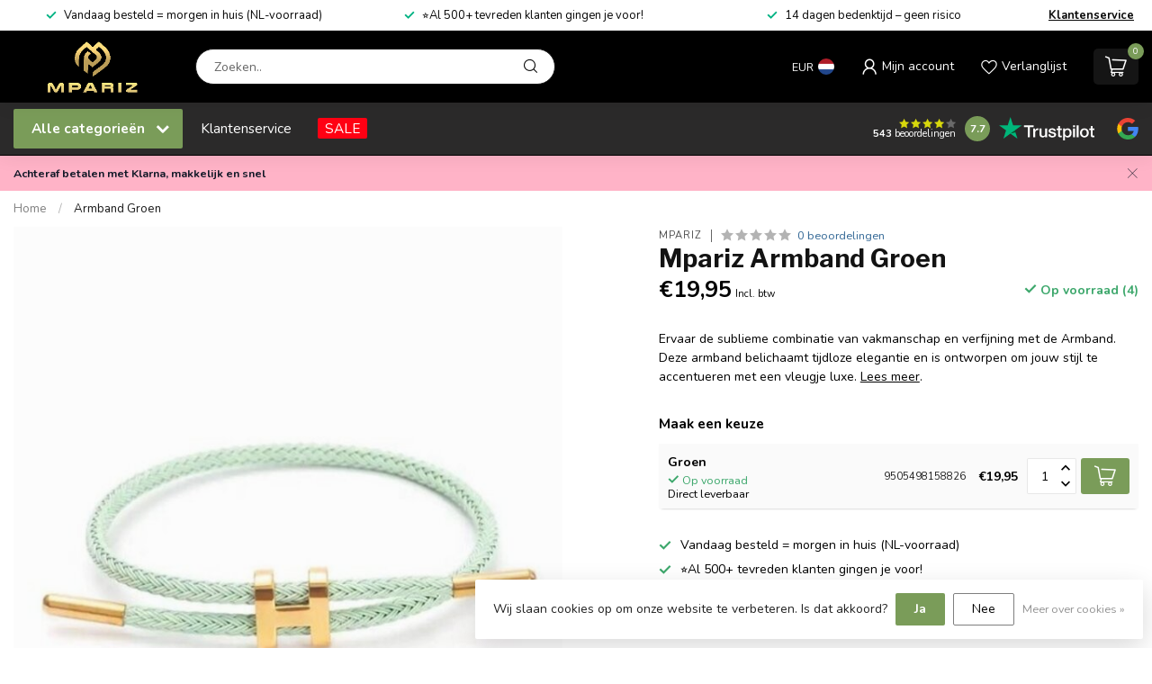

--- FILE ---
content_type: text/html;charset=utf-8
request_url: https://www.mpariz.nl/armband-148465136.html
body_size: 36441
content:
<!DOCTYPE html>
<html lang="nl">
  <head>
<link rel="preconnect" href="https://cdn.webshopapp.com">
<link rel="preconnect" href="https://fonts.googleapis.com">
<link rel="preconnect" href="https://fonts.gstatic.com" crossorigin>
<!--

    Theme Proxima | v1.0.0.1807202501_0_351146
    Theme designed and created by Dyvelopment - We are true e-commerce heroes!

    For custom Lightspeed eCom development or design contact us at www.dyvelopment.com

      _____                  _                                  _   
     |  __ \                | |                                | |  
     | |  | |_   ___   _____| | ___  _ __  _ __ ___   ___ _ __ | |_ 
     | |  | | | | \ \ / / _ \ |/ _ \| '_ \| '_ ` _ \ / _ \ '_ \| __|
     | |__| | |_| |\ V /  __/ | (_) | |_) | | | | | |  __/ | | | |_ 
     |_____/ \__, | \_/ \___|_|\___/| .__/|_| |_| |_|\___|_| |_|\__|
              __/ |                 | |                             
             |___/                  |_|                             
-->


<meta charset="utf-8"/>
<!-- [START] 'blocks/head.rain' -->
<!--

  (c) 2008-2026 Lightspeed Netherlands B.V.
  http://www.lightspeedhq.com
  Generated: 01-02-2026 @ 03:32:18

-->
<link rel="canonical" href="https://www.mpariz.nl/armband-148465136.html"/>
<link rel="alternate" href="https://www.mpariz.nl/index.rss" type="application/rss+xml" title="Nieuwe producten"/>
<link href="https://cdn.webshopapp.com/assets/cookielaw.css?2025-02-20" rel="stylesheet" type="text/css"/>
<meta name="robots" content="noodp,noydir"/>
<meta name="google-site-verification" content="XndHvogib8QWkBQX9ubQSOj1l-Ub8MFU0ag7QwgnEuc"/>
<meta property="og:url" content="https://www.mpariz.nl/armband-148465136.html?source=facebook"/>
<meta property="og:site_name" content="Mpariz Arganolie"/>
<meta property="og:title" content="Armband"/>
<meta property="og:description" content="Ervaar de sublieme combinatie van vakmanschap en verfijning met de Armband. Deze armband belichaamt tijdloze elegantie en is ontworpen om jouw stijl te accen..."/>
<meta property="og:image" content="https://cdn.webshopapp.com/shops/351146/files/446128805/mpariz-armband-groen.jpg"/>
<script>
/* DyApps Theme Addons config */
if( !window.dyapps ){ window.dyapps = {}; }
window.dyapps.addons = {
 "enabled": true,
 "created_at": "18-04-2025 17:56:21",
 "settings": {
    "matrix_separator": ",",
    "filterGroupSwatches": [],
    "swatchesForCustomFields": [],
    "plan": {
     "can_variant_group": true,
     "can_stockify": true,
     "can_vat_switcher": true,
     "can_age_popup": false,
     "can_custom_qty": false,
     "can_data01_colors": false
    },
    "advancedVariants": {
     "enabled": true,
     "price_in_dropdown": true,
     "stockify_in_dropdown": true,
     "disable_out_of_stock": true,
     "grid_swatches_container_selector": ".dy-collection-grid-swatch-holder",
     "grid_swatches_position": "left",
     "grid_swatches_max_colors": 4,
     "grid_swatches_enabled": true,
     "variant_status_icon": false,
     "display_type": "blocks",
     "product_swatches_size": "default",
     "live_pricing": true
    },
    "age_popup": {
     "enabled": false,
     "logo_url": "",
     "image_footer_url": "",
     "text": {
                 
        "nl": {
         "content": "<h3>Bevestig je leeftijd<\/h3><p>Je moet 18 jaar of ouder zijn om deze website te bezoeken.<\/p>",
         "content_no": "<h3>Sorry!<\/h3><p>Je kunt deze website helaas niet bezoeken.<\/p>",
         "button_yes": "Ik ben 18 jaar of ouder",
         "button_no": "Ik ben jonger dan 18",
        }        }
    },
    "stockify": {
     "enabled": true,
     "stock_trigger_type": "outofstock",
     "optin_policy": false,
     "api": "https://my.dyapps.io/api/public/d9e7d81f19/stockify/subscribe",
     "text": {
                 
        "nl": {
         "email_placeholder": "Jouw e-mailadres",
         "button_trigger": "Geef me een seintje bij voorraad",
         "button_submit": "Houd me op de hoogte!",
         "title": "Laat je e-mailadres achter",
         "desc": "Helaas is dit product momenteel uitverkocht. Laat je e-mailadres achter en we sturen je een e-mail wanneer het product weer beschikbaar is.",
         "bottom_text": "We gebruiken je gegevens alleen voor deze email. Meer info in onze <a href=\"\/service\/privacy-policy\/\" target=\"_blank\">privacy policy<\/a>."
        }        }
    },
    "categoryBanners": {
     "enabled": true,
     "mobile_breakpoint": "576px",
     "category_banner": [],
     "banners": {
             }
    }
 },
 "swatches": {
 "default": {"is_default": true, "type": "multi", "values": {"background-size": "10px 10px", "background-position": "0 0, 0 5px, 5px -5px, -5px 0px", "background-image": "linear-gradient(45deg, rgba(100,100,100,0.3) 25%, transparent 25%),  linear-gradient(-45deg, rgba(100,100,100,0.3) 25%, transparent 25%),  linear-gradient(45deg, transparent 75%, rgba(100,100,100,0.3) 75%),  linear-gradient(-45deg, transparent 75%, rgba(100,100,100,0.3) 75%)"}} ,  
 "grijs bruin": {"type": "image", "value": "https://www.mpariz.nl/luxe-squarezonnebril.html"}  }
};
</script>
<script>

<!-- Google tag (gtag.js) -->
<script async src="https://www.googletagmanager.com/gtag/js?id=G-NCYGTMBCQZ"></script>
<script>
    window.dataLayer = window.dataLayer || [];
    function gtag(){dataLayer.push(arguments);}
    gtag('js', new Date());

    gtag('config', 'G-NCYGTMBCQZ');
</script>

</script>
<script>

<script src="https://apis.google.com/js/platform.js?onload=renderOptIn" async defer></script>

<script>
    window.renderOptIn = function() {
        window.gapi.load('surveyoptin', function() {
            window.gapi.surveyoptin.render(
                {
                    // REQUIRED FIELDS
                    "merchant_id": 5293263486,
                    "order_id": "ORDER_ID",
                    "email": "CUSTOMER_EMAIL",
                    "delivery_country": "COUNTRY_CODE",
                    "estimated_delivery_date": "YYYY-MM-DD",

                    // OPTIONAL FIELDS
                    "products": [{"gtin":"GTIN1"}, {"gtin":"GTIN2"}]
                });
        });
    }
</script>
</script>
<script>
<script src="https://apis.google.com/js/platform.js?onload=renderBadge" async defer></script>

<script>
    window.renderBadge = function() {
        var ratingBadgeContainer = document.createElement("div");
        document.body.appendChild(ratingBadgeContainer);
        window.gapi.load('ratingbadge', function() {
            window.gapi.ratingbadge.render(ratingBadgeContainer, {"merchant_id": 5293263486});
        });
    }
</script>
</script>
<script>

<!-- Google tag (gtag.js) -->
<script async src="https://www.googletagmanager.com/gtag/js?id=AW-10953434023"></script>
<script>
    window.dataLayer = window.dataLayer || [];
    function gtag(){dataLayer.push(arguments);}
    gtag('js', new Date());

    gtag('config', 'AW-10953434023');
</script>

</script>
<script>
<script>
!function (w, d, t) {
    w.TiktokAnalyticsObject=t;var ttq=w[t]=w[t]||[];ttq.methods=["page","track","identify","instances","debug","on","off","once","ready","alias","group","enableCookie","disableCookie"],ttq.setAndDefer=function(t,e){t[e]=function(){t.push([e].concat(Array.prototype.slice.call(arguments,0)))}};for(var i=0;i<ttq.methods.length;i++)ttq.setAndDefer(ttq,ttq.methods[i]);ttq.instance=function(t){for(var e=ttq._i[t]||[],n=0;n<ttq.methods.length;n++)ttq.setAndDefer(e,ttq.methods[n]);return e},ttq.load=function(e,n){var i="https://analytics.tiktok.com/i18n/pixel/events.js";ttq._i=ttq._i||{},ttq._i[e]=[],ttq._i[e]._u=i,ttq._t=ttq._t||{},ttq._t[e]=+new Date,ttq._o=ttq._o||{},ttq._o[e]=n||{};var o=document.createElement("script");o.type="text/javascript",o.async=!0,o.src=i+"?sdkid="+e+"&lib="+t;var a=document.getElementsByTagName("script")[0];a.parentNode.insertBefore(o,a)};

    ttq.load('CP2GNVRC77UF8F9DD6BG');
    ttq.page();
}(window, document, 'ttq');
</script>
</script>
<script>
!function(f,b,e,v,n,t,s)
{if(f.fbq)return;n=f.fbq=function(){n.callMethod?
n.callMethod.apply(n,arguments):n.queue.push(arguments)};
if(!f._fbq)f._fbq=n;n.push=n;n.loaded=!0;n.version='2.0';
n.queue=[];t=b.createElement(e);t.async=!0;
t.src=v;s=b.getElementsByTagName(e)[0];
s.parentNode.insertBefore(t,s)}(window, document,'script',
'https://connect.facebook.net/en_US/fbevents.js');
fbq('init', '719479437093783');
fbq('track', 'PageView');
</script>
<script>
<script>
document.addEventListener('DOMContentLoaded', function() {
    const cartButtons = document.querySelectorAll('button[data-add-to-cart]');
    cartButtons.forEach(function(btn) {
        btn.addEventListener('click', function() {
            fbq('track', 'AddToCart');
        });
    });
});
</script>
</script>
<script>
<script>
document.addEventListener('DOMContentLoaded', function() {
    const checkoutButtons = document.querySelectorAll('a[href*="checkout"], button[href*="checkout"]');
    checkoutButtons.forEach(function(btn) {
        btn.addEventListener('click', function() {
            fbq('track', 'InitiateCheckout');
        });
    });
});
</script>
</script>
<script>
<meta name="google-site-verification" content="XndHvogib8QWkBQX9ubQSOj1l-Ub8MFU0ag7QwgnEuc" />
</script>
<!--[if lt IE 9]>
<script src="https://cdn.webshopapp.com/assets/html5shiv.js?2025-02-20"></script>
<![endif]-->
<!-- [END] 'blocks/head.rain' -->

<title>Armband - Mpariz Arganolie</title>

<meta name="dyapps-addons-enabled" content="true">
<meta name="dyapps-addons-version" content="2022081001">
<meta name="dyapps-theme-name" content="Proxima">
<meta name="dyapps-theme-editor" content="false">

<meta name="description" content="Ervaar de sublieme combinatie van vakmanschap en verfijning met de Armband. Deze armband belichaamt tijdloze elegantie en is ontworpen om jouw stijl te accen..." />
<meta name="keywords" content="Mpariz, Armband, Groen, Arganolie<br />
Biologische arganolie<br />
Pure arganolie<br />
Arganolie voor huid<br />
Arganolie voor haar<br />
Marokkaanse arganolie<br />
Arganolie voordelen<br />
Arganolie gebruik<br />
Beste arganolie<br />
Arganolie kopen<br />
Arganolie verzorging<br />
Arganolie eigen" />

<meta http-equiv="X-UA-Compatible" content="IE=edge">
<meta name="viewport" content="width=device-width, initial-scale=1">

<link rel="shortcut icon" href="https://cdn.webshopapp.com/shops/351146/themes/174539/v/1968424/assets/favicon.ico?20230724182805" type="image/x-icon" />
<link rel="preload" as="image" href="https://cdn.webshopapp.com/shops/351146/themes/174539/v/2091804/assets/logo.png?20231107215757">


	<link rel="preload" as="image" href="https://cdn.webshopapp.com/shops/351146/files/446128805/650x750x2/mpariz-armband-groen.jpg">

<script src="https://cdn.webshopapp.com/shops/351146/themes/174539/assets/jquery-1-12-4-min.js?2026012817495820210102171433" defer></script>
<script>if(navigator.userAgent.indexOf("MSIE ") > -1 || navigator.userAgent.indexOf("Trident/") > -1) { document.write('<script src="https://cdn.webshopapp.com/shops/351146/themes/174539/assets/intersection-observer-polyfill.js?2026012817495820210102171433">\x3C/script>') }</script>

<style>/*!
 * Bootstrap Reboot v4.6.1 (https://getbootstrap.com/)
 * Copyright 2011-2021 The Bootstrap Authors
 * Copyright 2011-2021 Twitter, Inc.
 * Licensed under MIT (https://github.com/twbs/bootstrap/blob/main/LICENSE)
 * Forked from Normalize.css, licensed MIT (https://github.com/necolas/normalize.css/blob/master/LICENSE.md)
 */*,*::before,*::after{box-sizing:border-box}html{font-family:sans-serif;line-height:1.15;-webkit-text-size-adjust:100%;-webkit-tap-highlight-color:rgba(0,0,0,0)}article,aside,figcaption,figure,footer,header,hgroup,main,nav,section{display:block}body{margin:0;font-family:-apple-system,BlinkMacSystemFont,"Segoe UI",Roboto,"Helvetica Neue",Arial,"Noto Sans","Liberation Sans",sans-serif,"Apple Color Emoji","Segoe UI Emoji","Segoe UI Symbol","Noto Color Emoji";font-size:1rem;font-weight:400;line-height:1.42857143;color:#212529;text-align:left;background-color:#fff}[tabindex="-1"]:focus:not(:focus-visible){outline:0 !important}hr{box-sizing:content-box;height:0;overflow:visible}h1,h2,h3,h4,h5,h6{margin-top:0;margin-bottom:.5rem}p{margin-top:0;margin-bottom:1rem}abbr[title],abbr[data-original-title]{text-decoration:underline;text-decoration:underline dotted;cursor:help;border-bottom:0;text-decoration-skip-ink:none}address{margin-bottom:1rem;font-style:normal;line-height:inherit}ol,ul,dl{margin-top:0;margin-bottom:1rem}ol ol,ul ul,ol ul,ul ol{margin-bottom:0}dt{font-weight:700}dd{margin-bottom:.5rem;margin-left:0}blockquote{margin:0 0 1rem}b,strong{font-weight:bolder}small{font-size:80%}sub,sup{position:relative;font-size:75%;line-height:0;vertical-align:baseline}sub{bottom:-0.25em}sup{top:-0.5em}a{color:#007bff;text-decoration:none;background-color:transparent}a:hover{color:#0056b3;text-decoration:underline}a:not([href]):not([class]){color:inherit;text-decoration:none}a:not([href]):not([class]):hover{color:inherit;text-decoration:none}pre,code,kbd,samp{font-family:SFMono-Regular,Menlo,Monaco,Consolas,"Liberation Mono","Courier New",monospace;font-size:1em}pre{margin-top:0;margin-bottom:1rem;overflow:auto;-ms-overflow-style:scrollbar}figure{margin:0 0 1rem}img{vertical-align:middle;border-style:none}svg{overflow:hidden;vertical-align:middle}table{border-collapse:collapse}caption{padding-top:.75rem;padding-bottom:.75rem;color:#6c757d;text-align:left;caption-side:bottom}th{text-align:inherit;text-align:-webkit-match-parent}label{display:inline-block;margin-bottom:.5rem}button{border-radius:0}button:focus:not(:focus-visible){outline:0}input,button,select,optgroup,textarea{margin:0;font-family:inherit;font-size:inherit;line-height:inherit}button,input{overflow:visible}button,select{text-transform:none}[role=button]{cursor:pointer}select{word-wrap:normal}button,[type=button],[type=reset],[type=submit]{-webkit-appearance:button}button:not(:disabled),[type=button]:not(:disabled),[type=reset]:not(:disabled),[type=submit]:not(:disabled){cursor:pointer}button::-moz-focus-inner,[type=button]::-moz-focus-inner,[type=reset]::-moz-focus-inner,[type=submit]::-moz-focus-inner{padding:0;border-style:none}input[type=radio],input[type=checkbox]{box-sizing:border-box;padding:0}textarea{overflow:auto;resize:vertical}fieldset{min-width:0;padding:0;margin:0;border:0}legend{display:block;width:100%;max-width:100%;padding:0;margin-bottom:.5rem;font-size:1.5rem;line-height:inherit;color:inherit;white-space:normal}progress{vertical-align:baseline}[type=number]::-webkit-inner-spin-button,[type=number]::-webkit-outer-spin-button{height:auto}[type=search]{outline-offset:-2px;-webkit-appearance:none}[type=search]::-webkit-search-decoration{-webkit-appearance:none}::-webkit-file-upload-button{font:inherit;-webkit-appearance:button}output{display:inline-block}summary{display:list-item;cursor:pointer}template{display:none}[hidden]{display:none !important}/*!
 * Bootstrap Grid v4.6.1 (https://getbootstrap.com/)
 * Copyright 2011-2021 The Bootstrap Authors
 * Copyright 2011-2021 Twitter, Inc.
 * Licensed under MIT (https://github.com/twbs/bootstrap/blob/main/LICENSE)
 */html{box-sizing:border-box;-ms-overflow-style:scrollbar}*,*::before,*::after{box-sizing:inherit}.container,.container-fluid,.container-xl,.container-lg,.container-md,.container-sm{width:100%;padding-right:15px;padding-left:15px;margin-right:auto;margin-left:auto}@media(min-width: 576px){.container-sm,.container{max-width:540px}}@media(min-width: 768px){.container-md,.container-sm,.container{max-width:720px}}@media(min-width: 992px){.container-lg,.container-md,.container-sm,.container{max-width:960px}}@media(min-width: 1200px){.container-xl,.container-lg,.container-md,.container-sm,.container{max-width:1140px}}.row{display:flex;flex-wrap:wrap;margin-right:-15px;margin-left:-15px}.no-gutters{margin-right:0;margin-left:0}.no-gutters>.col,.no-gutters>[class*=col-]{padding-right:0;padding-left:0}.col-xl,.col-xl-auto,.col-xl-12,.col-xl-11,.col-xl-10,.col-xl-9,.col-xl-8,.col-xl-7,.col-xl-6,.col-xl-5,.col-xl-4,.col-xl-3,.col-xl-2,.col-xl-1,.col-lg,.col-lg-auto,.col-lg-12,.col-lg-11,.col-lg-10,.col-lg-9,.col-lg-8,.col-lg-7,.col-lg-6,.col-lg-5,.col-lg-4,.col-lg-3,.col-lg-2,.col-lg-1,.col-md,.col-md-auto,.col-md-12,.col-md-11,.col-md-10,.col-md-9,.col-md-8,.col-md-7,.col-md-6,.col-md-5,.col-md-4,.col-md-3,.col-md-2,.col-md-1,.col-sm,.col-sm-auto,.col-sm-12,.col-sm-11,.col-sm-10,.col-sm-9,.col-sm-8,.col-sm-7,.col-sm-6,.col-sm-5,.col-sm-4,.col-sm-3,.col-sm-2,.col-sm-1,.col,.col-auto,.col-12,.col-11,.col-10,.col-9,.col-8,.col-7,.col-6,.col-5,.col-4,.col-3,.col-2,.col-1{position:relative;width:100%;padding-right:15px;padding-left:15px}.col{flex-basis:0;flex-grow:1;max-width:100%}.row-cols-1>*{flex:0 0 100%;max-width:100%}.row-cols-2>*{flex:0 0 50%;max-width:50%}.row-cols-3>*{flex:0 0 33.3333333333%;max-width:33.3333333333%}.row-cols-4>*{flex:0 0 25%;max-width:25%}.row-cols-5>*{flex:0 0 20%;max-width:20%}.row-cols-6>*{flex:0 0 16.6666666667%;max-width:16.6666666667%}.col-auto{flex:0 0 auto;width:auto;max-width:100%}.col-1{flex:0 0 8.33333333%;max-width:8.33333333%}.col-2{flex:0 0 16.66666667%;max-width:16.66666667%}.col-3{flex:0 0 25%;max-width:25%}.col-4{flex:0 0 33.33333333%;max-width:33.33333333%}.col-5{flex:0 0 41.66666667%;max-width:41.66666667%}.col-6{flex:0 0 50%;max-width:50%}.col-7{flex:0 0 58.33333333%;max-width:58.33333333%}.col-8{flex:0 0 66.66666667%;max-width:66.66666667%}.col-9{flex:0 0 75%;max-width:75%}.col-10{flex:0 0 83.33333333%;max-width:83.33333333%}.col-11{flex:0 0 91.66666667%;max-width:91.66666667%}.col-12{flex:0 0 100%;max-width:100%}.order-first{order:-1}.order-last{order:13}.order-0{order:0}.order-1{order:1}.order-2{order:2}.order-3{order:3}.order-4{order:4}.order-5{order:5}.order-6{order:6}.order-7{order:7}.order-8{order:8}.order-9{order:9}.order-10{order:10}.order-11{order:11}.order-12{order:12}.offset-1{margin-left:8.33333333%}.offset-2{margin-left:16.66666667%}.offset-3{margin-left:25%}.offset-4{margin-left:33.33333333%}.offset-5{margin-left:41.66666667%}.offset-6{margin-left:50%}.offset-7{margin-left:58.33333333%}.offset-8{margin-left:66.66666667%}.offset-9{margin-left:75%}.offset-10{margin-left:83.33333333%}.offset-11{margin-left:91.66666667%}@media(min-width: 576px){.col-sm{flex-basis:0;flex-grow:1;max-width:100%}.row-cols-sm-1>*{flex:0 0 100%;max-width:100%}.row-cols-sm-2>*{flex:0 0 50%;max-width:50%}.row-cols-sm-3>*{flex:0 0 33.3333333333%;max-width:33.3333333333%}.row-cols-sm-4>*{flex:0 0 25%;max-width:25%}.row-cols-sm-5>*{flex:0 0 20%;max-width:20%}.row-cols-sm-6>*{flex:0 0 16.6666666667%;max-width:16.6666666667%}.col-sm-auto{flex:0 0 auto;width:auto;max-width:100%}.col-sm-1{flex:0 0 8.33333333%;max-width:8.33333333%}.col-sm-2{flex:0 0 16.66666667%;max-width:16.66666667%}.col-sm-3{flex:0 0 25%;max-width:25%}.col-sm-4{flex:0 0 33.33333333%;max-width:33.33333333%}.col-sm-5{flex:0 0 41.66666667%;max-width:41.66666667%}.col-sm-6{flex:0 0 50%;max-width:50%}.col-sm-7{flex:0 0 58.33333333%;max-width:58.33333333%}.col-sm-8{flex:0 0 66.66666667%;max-width:66.66666667%}.col-sm-9{flex:0 0 75%;max-width:75%}.col-sm-10{flex:0 0 83.33333333%;max-width:83.33333333%}.col-sm-11{flex:0 0 91.66666667%;max-width:91.66666667%}.col-sm-12{flex:0 0 100%;max-width:100%}.order-sm-first{order:-1}.order-sm-last{order:13}.order-sm-0{order:0}.order-sm-1{order:1}.order-sm-2{order:2}.order-sm-3{order:3}.order-sm-4{order:4}.order-sm-5{order:5}.order-sm-6{order:6}.order-sm-7{order:7}.order-sm-8{order:8}.order-sm-9{order:9}.order-sm-10{order:10}.order-sm-11{order:11}.order-sm-12{order:12}.offset-sm-0{margin-left:0}.offset-sm-1{margin-left:8.33333333%}.offset-sm-2{margin-left:16.66666667%}.offset-sm-3{margin-left:25%}.offset-sm-4{margin-left:33.33333333%}.offset-sm-5{margin-left:41.66666667%}.offset-sm-6{margin-left:50%}.offset-sm-7{margin-left:58.33333333%}.offset-sm-8{margin-left:66.66666667%}.offset-sm-9{margin-left:75%}.offset-sm-10{margin-left:83.33333333%}.offset-sm-11{margin-left:91.66666667%}}@media(min-width: 768px){.col-md{flex-basis:0;flex-grow:1;max-width:100%}.row-cols-md-1>*{flex:0 0 100%;max-width:100%}.row-cols-md-2>*{flex:0 0 50%;max-width:50%}.row-cols-md-3>*{flex:0 0 33.3333333333%;max-width:33.3333333333%}.row-cols-md-4>*{flex:0 0 25%;max-width:25%}.row-cols-md-5>*{flex:0 0 20%;max-width:20%}.row-cols-md-6>*{flex:0 0 16.6666666667%;max-width:16.6666666667%}.col-md-auto{flex:0 0 auto;width:auto;max-width:100%}.col-md-1{flex:0 0 8.33333333%;max-width:8.33333333%}.col-md-2{flex:0 0 16.66666667%;max-width:16.66666667%}.col-md-3{flex:0 0 25%;max-width:25%}.col-md-4{flex:0 0 33.33333333%;max-width:33.33333333%}.col-md-5{flex:0 0 41.66666667%;max-width:41.66666667%}.col-md-6{flex:0 0 50%;max-width:50%}.col-md-7{flex:0 0 58.33333333%;max-width:58.33333333%}.col-md-8{flex:0 0 66.66666667%;max-width:66.66666667%}.col-md-9{flex:0 0 75%;max-width:75%}.col-md-10{flex:0 0 83.33333333%;max-width:83.33333333%}.col-md-11{flex:0 0 91.66666667%;max-width:91.66666667%}.col-md-12{flex:0 0 100%;max-width:100%}.order-md-first{order:-1}.order-md-last{order:13}.order-md-0{order:0}.order-md-1{order:1}.order-md-2{order:2}.order-md-3{order:3}.order-md-4{order:4}.order-md-5{order:5}.order-md-6{order:6}.order-md-7{order:7}.order-md-8{order:8}.order-md-9{order:9}.order-md-10{order:10}.order-md-11{order:11}.order-md-12{order:12}.offset-md-0{margin-left:0}.offset-md-1{margin-left:8.33333333%}.offset-md-2{margin-left:16.66666667%}.offset-md-3{margin-left:25%}.offset-md-4{margin-left:33.33333333%}.offset-md-5{margin-left:41.66666667%}.offset-md-6{margin-left:50%}.offset-md-7{margin-left:58.33333333%}.offset-md-8{margin-left:66.66666667%}.offset-md-9{margin-left:75%}.offset-md-10{margin-left:83.33333333%}.offset-md-11{margin-left:91.66666667%}}@media(min-width: 992px){.col-lg{flex-basis:0;flex-grow:1;max-width:100%}.row-cols-lg-1>*{flex:0 0 100%;max-width:100%}.row-cols-lg-2>*{flex:0 0 50%;max-width:50%}.row-cols-lg-3>*{flex:0 0 33.3333333333%;max-width:33.3333333333%}.row-cols-lg-4>*{flex:0 0 25%;max-width:25%}.row-cols-lg-5>*{flex:0 0 20%;max-width:20%}.row-cols-lg-6>*{flex:0 0 16.6666666667%;max-width:16.6666666667%}.col-lg-auto{flex:0 0 auto;width:auto;max-width:100%}.col-lg-1{flex:0 0 8.33333333%;max-width:8.33333333%}.col-lg-2{flex:0 0 16.66666667%;max-width:16.66666667%}.col-lg-3{flex:0 0 25%;max-width:25%}.col-lg-4{flex:0 0 33.33333333%;max-width:33.33333333%}.col-lg-5{flex:0 0 41.66666667%;max-width:41.66666667%}.col-lg-6{flex:0 0 50%;max-width:50%}.col-lg-7{flex:0 0 58.33333333%;max-width:58.33333333%}.col-lg-8{flex:0 0 66.66666667%;max-width:66.66666667%}.col-lg-9{flex:0 0 75%;max-width:75%}.col-lg-10{flex:0 0 83.33333333%;max-width:83.33333333%}.col-lg-11{flex:0 0 91.66666667%;max-width:91.66666667%}.col-lg-12{flex:0 0 100%;max-width:100%}.order-lg-first{order:-1}.order-lg-last{order:13}.order-lg-0{order:0}.order-lg-1{order:1}.order-lg-2{order:2}.order-lg-3{order:3}.order-lg-4{order:4}.order-lg-5{order:5}.order-lg-6{order:6}.order-lg-7{order:7}.order-lg-8{order:8}.order-lg-9{order:9}.order-lg-10{order:10}.order-lg-11{order:11}.order-lg-12{order:12}.offset-lg-0{margin-left:0}.offset-lg-1{margin-left:8.33333333%}.offset-lg-2{margin-left:16.66666667%}.offset-lg-3{margin-left:25%}.offset-lg-4{margin-left:33.33333333%}.offset-lg-5{margin-left:41.66666667%}.offset-lg-6{margin-left:50%}.offset-lg-7{margin-left:58.33333333%}.offset-lg-8{margin-left:66.66666667%}.offset-lg-9{margin-left:75%}.offset-lg-10{margin-left:83.33333333%}.offset-lg-11{margin-left:91.66666667%}}@media(min-width: 1200px){.col-xl{flex-basis:0;flex-grow:1;max-width:100%}.row-cols-xl-1>*{flex:0 0 100%;max-width:100%}.row-cols-xl-2>*{flex:0 0 50%;max-width:50%}.row-cols-xl-3>*{flex:0 0 33.3333333333%;max-width:33.3333333333%}.row-cols-xl-4>*{flex:0 0 25%;max-width:25%}.row-cols-xl-5>*{flex:0 0 20%;max-width:20%}.row-cols-xl-6>*{flex:0 0 16.6666666667%;max-width:16.6666666667%}.col-xl-auto{flex:0 0 auto;width:auto;max-width:100%}.col-xl-1{flex:0 0 8.33333333%;max-width:8.33333333%}.col-xl-2{flex:0 0 16.66666667%;max-width:16.66666667%}.col-xl-3{flex:0 0 25%;max-width:25%}.col-xl-4{flex:0 0 33.33333333%;max-width:33.33333333%}.col-xl-5{flex:0 0 41.66666667%;max-width:41.66666667%}.col-xl-6{flex:0 0 50%;max-width:50%}.col-xl-7{flex:0 0 58.33333333%;max-width:58.33333333%}.col-xl-8{flex:0 0 66.66666667%;max-width:66.66666667%}.col-xl-9{flex:0 0 75%;max-width:75%}.col-xl-10{flex:0 0 83.33333333%;max-width:83.33333333%}.col-xl-11{flex:0 0 91.66666667%;max-width:91.66666667%}.col-xl-12{flex:0 0 100%;max-width:100%}.order-xl-first{order:-1}.order-xl-last{order:13}.order-xl-0{order:0}.order-xl-1{order:1}.order-xl-2{order:2}.order-xl-3{order:3}.order-xl-4{order:4}.order-xl-5{order:5}.order-xl-6{order:6}.order-xl-7{order:7}.order-xl-8{order:8}.order-xl-9{order:9}.order-xl-10{order:10}.order-xl-11{order:11}.order-xl-12{order:12}.offset-xl-0{margin-left:0}.offset-xl-1{margin-left:8.33333333%}.offset-xl-2{margin-left:16.66666667%}.offset-xl-3{margin-left:25%}.offset-xl-4{margin-left:33.33333333%}.offset-xl-5{margin-left:41.66666667%}.offset-xl-6{margin-left:50%}.offset-xl-7{margin-left:58.33333333%}.offset-xl-8{margin-left:66.66666667%}.offset-xl-9{margin-left:75%}.offset-xl-10{margin-left:83.33333333%}.offset-xl-11{margin-left:91.66666667%}}.d-none{display:none !important}.d-inline{display:inline !important}.d-inline-block{display:inline-block !important}.d-block{display:block !important}.d-table{display:table !important}.d-table-row{display:table-row !important}.d-table-cell{display:table-cell !important}.d-flex{display:flex !important}.d-inline-flex{display:inline-flex !important}@media(min-width: 576px){.d-sm-none{display:none !important}.d-sm-inline{display:inline !important}.d-sm-inline-block{display:inline-block !important}.d-sm-block{display:block !important}.d-sm-table{display:table !important}.d-sm-table-row{display:table-row !important}.d-sm-table-cell{display:table-cell !important}.d-sm-flex{display:flex !important}.d-sm-inline-flex{display:inline-flex !important}}@media(min-width: 768px){.d-md-none{display:none !important}.d-md-inline{display:inline !important}.d-md-inline-block{display:inline-block !important}.d-md-block{display:block !important}.d-md-table{display:table !important}.d-md-table-row{display:table-row !important}.d-md-table-cell{display:table-cell !important}.d-md-flex{display:flex !important}.d-md-inline-flex{display:inline-flex !important}}@media(min-width: 992px){.d-lg-none{display:none !important}.d-lg-inline{display:inline !important}.d-lg-inline-block{display:inline-block !important}.d-lg-block{display:block !important}.d-lg-table{display:table !important}.d-lg-table-row{display:table-row !important}.d-lg-table-cell{display:table-cell !important}.d-lg-flex{display:flex !important}.d-lg-inline-flex{display:inline-flex !important}}@media(min-width: 1200px){.d-xl-none{display:none !important}.d-xl-inline{display:inline !important}.d-xl-inline-block{display:inline-block !important}.d-xl-block{display:block !important}.d-xl-table{display:table !important}.d-xl-table-row{display:table-row !important}.d-xl-table-cell{display:table-cell !important}.d-xl-flex{display:flex !important}.d-xl-inline-flex{display:inline-flex !important}}@media print{.d-print-none{display:none !important}.d-print-inline{display:inline !important}.d-print-inline-block{display:inline-block !important}.d-print-block{display:block !important}.d-print-table{display:table !important}.d-print-table-row{display:table-row !important}.d-print-table-cell{display:table-cell !important}.d-print-flex{display:flex !important}.d-print-inline-flex{display:inline-flex !important}}.flex-row{flex-direction:row !important}.flex-column{flex-direction:column !important}.flex-row-reverse{flex-direction:row-reverse !important}.flex-column-reverse{flex-direction:column-reverse !important}.flex-wrap{flex-wrap:wrap !important}.flex-nowrap{flex-wrap:nowrap !important}.flex-wrap-reverse{flex-wrap:wrap-reverse !important}.flex-fill{flex:1 1 auto !important}.flex-grow-0{flex-grow:0 !important}.flex-grow-1{flex-grow:1 !important}.flex-shrink-0{flex-shrink:0 !important}.flex-shrink-1{flex-shrink:1 !important}.justify-content-start{justify-content:flex-start !important}.justify-content-end{justify-content:flex-end !important}.justify-content-center{justify-content:center !important}.justify-content-between{justify-content:space-between !important}.justify-content-around{justify-content:space-around !important}.align-items-start{align-items:flex-start !important}.align-items-end{align-items:flex-end !important}.align-items-center{align-items:center !important}.align-items-baseline{align-items:baseline !important}.align-items-stretch{align-items:stretch !important}.align-content-start{align-content:flex-start !important}.align-content-end{align-content:flex-end !important}.align-content-center{align-content:center !important}.align-content-between{align-content:space-between !important}.align-content-around{align-content:space-around !important}.align-content-stretch{align-content:stretch !important}.align-self-auto{align-self:auto !important}.align-self-start{align-self:flex-start !important}.align-self-end{align-self:flex-end !important}.align-self-center{align-self:center !important}.align-self-baseline{align-self:baseline !important}.align-self-stretch{align-self:stretch !important}@media(min-width: 576px){.flex-sm-row{flex-direction:row !important}.flex-sm-column{flex-direction:column !important}.flex-sm-row-reverse{flex-direction:row-reverse !important}.flex-sm-column-reverse{flex-direction:column-reverse !important}.flex-sm-wrap{flex-wrap:wrap !important}.flex-sm-nowrap{flex-wrap:nowrap !important}.flex-sm-wrap-reverse{flex-wrap:wrap-reverse !important}.flex-sm-fill{flex:1 1 auto !important}.flex-sm-grow-0{flex-grow:0 !important}.flex-sm-grow-1{flex-grow:1 !important}.flex-sm-shrink-0{flex-shrink:0 !important}.flex-sm-shrink-1{flex-shrink:1 !important}.justify-content-sm-start{justify-content:flex-start !important}.justify-content-sm-end{justify-content:flex-end !important}.justify-content-sm-center{justify-content:center !important}.justify-content-sm-between{justify-content:space-between !important}.justify-content-sm-around{justify-content:space-around !important}.align-items-sm-start{align-items:flex-start !important}.align-items-sm-end{align-items:flex-end !important}.align-items-sm-center{align-items:center !important}.align-items-sm-baseline{align-items:baseline !important}.align-items-sm-stretch{align-items:stretch !important}.align-content-sm-start{align-content:flex-start !important}.align-content-sm-end{align-content:flex-end !important}.align-content-sm-center{align-content:center !important}.align-content-sm-between{align-content:space-between !important}.align-content-sm-around{align-content:space-around !important}.align-content-sm-stretch{align-content:stretch !important}.align-self-sm-auto{align-self:auto !important}.align-self-sm-start{align-self:flex-start !important}.align-self-sm-end{align-self:flex-end !important}.align-self-sm-center{align-self:center !important}.align-self-sm-baseline{align-self:baseline !important}.align-self-sm-stretch{align-self:stretch !important}}@media(min-width: 768px){.flex-md-row{flex-direction:row !important}.flex-md-column{flex-direction:column !important}.flex-md-row-reverse{flex-direction:row-reverse !important}.flex-md-column-reverse{flex-direction:column-reverse !important}.flex-md-wrap{flex-wrap:wrap !important}.flex-md-nowrap{flex-wrap:nowrap !important}.flex-md-wrap-reverse{flex-wrap:wrap-reverse !important}.flex-md-fill{flex:1 1 auto !important}.flex-md-grow-0{flex-grow:0 !important}.flex-md-grow-1{flex-grow:1 !important}.flex-md-shrink-0{flex-shrink:0 !important}.flex-md-shrink-1{flex-shrink:1 !important}.justify-content-md-start{justify-content:flex-start !important}.justify-content-md-end{justify-content:flex-end !important}.justify-content-md-center{justify-content:center !important}.justify-content-md-between{justify-content:space-between !important}.justify-content-md-around{justify-content:space-around !important}.align-items-md-start{align-items:flex-start !important}.align-items-md-end{align-items:flex-end !important}.align-items-md-center{align-items:center !important}.align-items-md-baseline{align-items:baseline !important}.align-items-md-stretch{align-items:stretch !important}.align-content-md-start{align-content:flex-start !important}.align-content-md-end{align-content:flex-end !important}.align-content-md-center{align-content:center !important}.align-content-md-between{align-content:space-between !important}.align-content-md-around{align-content:space-around !important}.align-content-md-stretch{align-content:stretch !important}.align-self-md-auto{align-self:auto !important}.align-self-md-start{align-self:flex-start !important}.align-self-md-end{align-self:flex-end !important}.align-self-md-center{align-self:center !important}.align-self-md-baseline{align-self:baseline !important}.align-self-md-stretch{align-self:stretch !important}}@media(min-width: 992px){.flex-lg-row{flex-direction:row !important}.flex-lg-column{flex-direction:column !important}.flex-lg-row-reverse{flex-direction:row-reverse !important}.flex-lg-column-reverse{flex-direction:column-reverse !important}.flex-lg-wrap{flex-wrap:wrap !important}.flex-lg-nowrap{flex-wrap:nowrap !important}.flex-lg-wrap-reverse{flex-wrap:wrap-reverse !important}.flex-lg-fill{flex:1 1 auto !important}.flex-lg-grow-0{flex-grow:0 !important}.flex-lg-grow-1{flex-grow:1 !important}.flex-lg-shrink-0{flex-shrink:0 !important}.flex-lg-shrink-1{flex-shrink:1 !important}.justify-content-lg-start{justify-content:flex-start !important}.justify-content-lg-end{justify-content:flex-end !important}.justify-content-lg-center{justify-content:center !important}.justify-content-lg-between{justify-content:space-between !important}.justify-content-lg-around{justify-content:space-around !important}.align-items-lg-start{align-items:flex-start !important}.align-items-lg-end{align-items:flex-end !important}.align-items-lg-center{align-items:center !important}.align-items-lg-baseline{align-items:baseline !important}.align-items-lg-stretch{align-items:stretch !important}.align-content-lg-start{align-content:flex-start !important}.align-content-lg-end{align-content:flex-end !important}.align-content-lg-center{align-content:center !important}.align-content-lg-between{align-content:space-between !important}.align-content-lg-around{align-content:space-around !important}.align-content-lg-stretch{align-content:stretch !important}.align-self-lg-auto{align-self:auto !important}.align-self-lg-start{align-self:flex-start !important}.align-self-lg-end{align-self:flex-end !important}.align-self-lg-center{align-self:center !important}.align-self-lg-baseline{align-self:baseline !important}.align-self-lg-stretch{align-self:stretch !important}}@media(min-width: 1200px){.flex-xl-row{flex-direction:row !important}.flex-xl-column{flex-direction:column !important}.flex-xl-row-reverse{flex-direction:row-reverse !important}.flex-xl-column-reverse{flex-direction:column-reverse !important}.flex-xl-wrap{flex-wrap:wrap !important}.flex-xl-nowrap{flex-wrap:nowrap !important}.flex-xl-wrap-reverse{flex-wrap:wrap-reverse !important}.flex-xl-fill{flex:1 1 auto !important}.flex-xl-grow-0{flex-grow:0 !important}.flex-xl-grow-1{flex-grow:1 !important}.flex-xl-shrink-0{flex-shrink:0 !important}.flex-xl-shrink-1{flex-shrink:1 !important}.justify-content-xl-start{justify-content:flex-start !important}.justify-content-xl-end{justify-content:flex-end !important}.justify-content-xl-center{justify-content:center !important}.justify-content-xl-between{justify-content:space-between !important}.justify-content-xl-around{justify-content:space-around !important}.align-items-xl-start{align-items:flex-start !important}.align-items-xl-end{align-items:flex-end !important}.align-items-xl-center{align-items:center !important}.align-items-xl-baseline{align-items:baseline !important}.align-items-xl-stretch{align-items:stretch !important}.align-content-xl-start{align-content:flex-start !important}.align-content-xl-end{align-content:flex-end !important}.align-content-xl-center{align-content:center !important}.align-content-xl-between{align-content:space-between !important}.align-content-xl-around{align-content:space-around !important}.align-content-xl-stretch{align-content:stretch !important}.align-self-xl-auto{align-self:auto !important}.align-self-xl-start{align-self:flex-start !important}.align-self-xl-end{align-self:flex-end !important}.align-self-xl-center{align-self:center !important}.align-self-xl-baseline{align-self:baseline !important}.align-self-xl-stretch{align-self:stretch !important}}.m-0{margin:0 !important}.mt-0,.my-0{margin-top:0 !important}.mr-0,.mx-0{margin-right:0 !important}.mb-0,.my-0{margin-bottom:0 !important}.ml-0,.mx-0{margin-left:0 !important}.m-1{margin:5px !important}.mt-1,.my-1{margin-top:5px !important}.mr-1,.mx-1{margin-right:5px !important}.mb-1,.my-1{margin-bottom:5px !important}.ml-1,.mx-1{margin-left:5px !important}.m-2{margin:10px !important}.mt-2,.my-2{margin-top:10px !important}.mr-2,.mx-2{margin-right:10px !important}.mb-2,.my-2{margin-bottom:10px !important}.ml-2,.mx-2{margin-left:10px !important}.m-3{margin:15px !important}.mt-3,.my-3{margin-top:15px !important}.mr-3,.mx-3{margin-right:15px !important}.mb-3,.my-3{margin-bottom:15px !important}.ml-3,.mx-3{margin-left:15px !important}.m-4{margin:30px !important}.mt-4,.my-4{margin-top:30px !important}.mr-4,.mx-4{margin-right:30px !important}.mb-4,.my-4{margin-bottom:30px !important}.ml-4,.mx-4{margin-left:30px !important}.m-5{margin:50px !important}.mt-5,.my-5{margin-top:50px !important}.mr-5,.mx-5{margin-right:50px !important}.mb-5,.my-5{margin-bottom:50px !important}.ml-5,.mx-5{margin-left:50px !important}.m-6{margin:80px !important}.mt-6,.my-6{margin-top:80px !important}.mr-6,.mx-6{margin-right:80px !important}.mb-6,.my-6{margin-bottom:80px !important}.ml-6,.mx-6{margin-left:80px !important}.p-0{padding:0 !important}.pt-0,.py-0{padding-top:0 !important}.pr-0,.px-0{padding-right:0 !important}.pb-0,.py-0{padding-bottom:0 !important}.pl-0,.px-0{padding-left:0 !important}.p-1{padding:5px !important}.pt-1,.py-1{padding-top:5px !important}.pr-1,.px-1{padding-right:5px !important}.pb-1,.py-1{padding-bottom:5px !important}.pl-1,.px-1{padding-left:5px !important}.p-2{padding:10px !important}.pt-2,.py-2{padding-top:10px !important}.pr-2,.px-2{padding-right:10px !important}.pb-2,.py-2{padding-bottom:10px !important}.pl-2,.px-2{padding-left:10px !important}.p-3{padding:15px !important}.pt-3,.py-3{padding-top:15px !important}.pr-3,.px-3{padding-right:15px !important}.pb-3,.py-3{padding-bottom:15px !important}.pl-3,.px-3{padding-left:15px !important}.p-4{padding:30px !important}.pt-4,.py-4{padding-top:30px !important}.pr-4,.px-4{padding-right:30px !important}.pb-4,.py-4{padding-bottom:30px !important}.pl-4,.px-4{padding-left:30px !important}.p-5{padding:50px !important}.pt-5,.py-5{padding-top:50px !important}.pr-5,.px-5{padding-right:50px !important}.pb-5,.py-5{padding-bottom:50px !important}.pl-5,.px-5{padding-left:50px !important}.p-6{padding:80px !important}.pt-6,.py-6{padding-top:80px !important}.pr-6,.px-6{padding-right:80px !important}.pb-6,.py-6{padding-bottom:80px !important}.pl-6,.px-6{padding-left:80px !important}.m-n1{margin:-5px !important}.mt-n1,.my-n1{margin-top:-5px !important}.mr-n1,.mx-n1{margin-right:-5px !important}.mb-n1,.my-n1{margin-bottom:-5px !important}.ml-n1,.mx-n1{margin-left:-5px !important}.m-n2{margin:-10px !important}.mt-n2,.my-n2{margin-top:-10px !important}.mr-n2,.mx-n2{margin-right:-10px !important}.mb-n2,.my-n2{margin-bottom:-10px !important}.ml-n2,.mx-n2{margin-left:-10px !important}.m-n3{margin:-15px !important}.mt-n3,.my-n3{margin-top:-15px !important}.mr-n3,.mx-n3{margin-right:-15px !important}.mb-n3,.my-n3{margin-bottom:-15px !important}.ml-n3,.mx-n3{margin-left:-15px !important}.m-n4{margin:-30px !important}.mt-n4,.my-n4{margin-top:-30px !important}.mr-n4,.mx-n4{margin-right:-30px !important}.mb-n4,.my-n4{margin-bottom:-30px !important}.ml-n4,.mx-n4{margin-left:-30px !important}.m-n5{margin:-50px !important}.mt-n5,.my-n5{margin-top:-50px !important}.mr-n5,.mx-n5{margin-right:-50px !important}.mb-n5,.my-n5{margin-bottom:-50px !important}.ml-n5,.mx-n5{margin-left:-50px !important}.m-n6{margin:-80px !important}.mt-n6,.my-n6{margin-top:-80px !important}.mr-n6,.mx-n6{margin-right:-80px !important}.mb-n6,.my-n6{margin-bottom:-80px !important}.ml-n6,.mx-n6{margin-left:-80px !important}.m-auto{margin:auto !important}.mt-auto,.my-auto{margin-top:auto !important}.mr-auto,.mx-auto{margin-right:auto !important}.mb-auto,.my-auto{margin-bottom:auto !important}.ml-auto,.mx-auto{margin-left:auto !important}@media(min-width: 576px){.m-sm-0{margin:0 !important}.mt-sm-0,.my-sm-0{margin-top:0 !important}.mr-sm-0,.mx-sm-0{margin-right:0 !important}.mb-sm-0,.my-sm-0{margin-bottom:0 !important}.ml-sm-0,.mx-sm-0{margin-left:0 !important}.m-sm-1{margin:5px !important}.mt-sm-1,.my-sm-1{margin-top:5px !important}.mr-sm-1,.mx-sm-1{margin-right:5px !important}.mb-sm-1,.my-sm-1{margin-bottom:5px !important}.ml-sm-1,.mx-sm-1{margin-left:5px !important}.m-sm-2{margin:10px !important}.mt-sm-2,.my-sm-2{margin-top:10px !important}.mr-sm-2,.mx-sm-2{margin-right:10px !important}.mb-sm-2,.my-sm-2{margin-bottom:10px !important}.ml-sm-2,.mx-sm-2{margin-left:10px !important}.m-sm-3{margin:15px !important}.mt-sm-3,.my-sm-3{margin-top:15px !important}.mr-sm-3,.mx-sm-3{margin-right:15px !important}.mb-sm-3,.my-sm-3{margin-bottom:15px !important}.ml-sm-3,.mx-sm-3{margin-left:15px !important}.m-sm-4{margin:30px !important}.mt-sm-4,.my-sm-4{margin-top:30px !important}.mr-sm-4,.mx-sm-4{margin-right:30px !important}.mb-sm-4,.my-sm-4{margin-bottom:30px !important}.ml-sm-4,.mx-sm-4{margin-left:30px !important}.m-sm-5{margin:50px !important}.mt-sm-5,.my-sm-5{margin-top:50px !important}.mr-sm-5,.mx-sm-5{margin-right:50px !important}.mb-sm-5,.my-sm-5{margin-bottom:50px !important}.ml-sm-5,.mx-sm-5{margin-left:50px !important}.m-sm-6{margin:80px !important}.mt-sm-6,.my-sm-6{margin-top:80px !important}.mr-sm-6,.mx-sm-6{margin-right:80px !important}.mb-sm-6,.my-sm-6{margin-bottom:80px !important}.ml-sm-6,.mx-sm-6{margin-left:80px !important}.p-sm-0{padding:0 !important}.pt-sm-0,.py-sm-0{padding-top:0 !important}.pr-sm-0,.px-sm-0{padding-right:0 !important}.pb-sm-0,.py-sm-0{padding-bottom:0 !important}.pl-sm-0,.px-sm-0{padding-left:0 !important}.p-sm-1{padding:5px !important}.pt-sm-1,.py-sm-1{padding-top:5px !important}.pr-sm-1,.px-sm-1{padding-right:5px !important}.pb-sm-1,.py-sm-1{padding-bottom:5px !important}.pl-sm-1,.px-sm-1{padding-left:5px !important}.p-sm-2{padding:10px !important}.pt-sm-2,.py-sm-2{padding-top:10px !important}.pr-sm-2,.px-sm-2{padding-right:10px !important}.pb-sm-2,.py-sm-2{padding-bottom:10px !important}.pl-sm-2,.px-sm-2{padding-left:10px !important}.p-sm-3{padding:15px !important}.pt-sm-3,.py-sm-3{padding-top:15px !important}.pr-sm-3,.px-sm-3{padding-right:15px !important}.pb-sm-3,.py-sm-3{padding-bottom:15px !important}.pl-sm-3,.px-sm-3{padding-left:15px !important}.p-sm-4{padding:30px !important}.pt-sm-4,.py-sm-4{padding-top:30px !important}.pr-sm-4,.px-sm-4{padding-right:30px !important}.pb-sm-4,.py-sm-4{padding-bottom:30px !important}.pl-sm-4,.px-sm-4{padding-left:30px !important}.p-sm-5{padding:50px !important}.pt-sm-5,.py-sm-5{padding-top:50px !important}.pr-sm-5,.px-sm-5{padding-right:50px !important}.pb-sm-5,.py-sm-5{padding-bottom:50px !important}.pl-sm-5,.px-sm-5{padding-left:50px !important}.p-sm-6{padding:80px !important}.pt-sm-6,.py-sm-6{padding-top:80px !important}.pr-sm-6,.px-sm-6{padding-right:80px !important}.pb-sm-6,.py-sm-6{padding-bottom:80px !important}.pl-sm-6,.px-sm-6{padding-left:80px !important}.m-sm-n1{margin:-5px !important}.mt-sm-n1,.my-sm-n1{margin-top:-5px !important}.mr-sm-n1,.mx-sm-n1{margin-right:-5px !important}.mb-sm-n1,.my-sm-n1{margin-bottom:-5px !important}.ml-sm-n1,.mx-sm-n1{margin-left:-5px !important}.m-sm-n2{margin:-10px !important}.mt-sm-n2,.my-sm-n2{margin-top:-10px !important}.mr-sm-n2,.mx-sm-n2{margin-right:-10px !important}.mb-sm-n2,.my-sm-n2{margin-bottom:-10px !important}.ml-sm-n2,.mx-sm-n2{margin-left:-10px !important}.m-sm-n3{margin:-15px !important}.mt-sm-n3,.my-sm-n3{margin-top:-15px !important}.mr-sm-n3,.mx-sm-n3{margin-right:-15px !important}.mb-sm-n3,.my-sm-n3{margin-bottom:-15px !important}.ml-sm-n3,.mx-sm-n3{margin-left:-15px !important}.m-sm-n4{margin:-30px !important}.mt-sm-n4,.my-sm-n4{margin-top:-30px !important}.mr-sm-n4,.mx-sm-n4{margin-right:-30px !important}.mb-sm-n4,.my-sm-n4{margin-bottom:-30px !important}.ml-sm-n4,.mx-sm-n4{margin-left:-30px !important}.m-sm-n5{margin:-50px !important}.mt-sm-n5,.my-sm-n5{margin-top:-50px !important}.mr-sm-n5,.mx-sm-n5{margin-right:-50px !important}.mb-sm-n5,.my-sm-n5{margin-bottom:-50px !important}.ml-sm-n5,.mx-sm-n5{margin-left:-50px !important}.m-sm-n6{margin:-80px !important}.mt-sm-n6,.my-sm-n6{margin-top:-80px !important}.mr-sm-n6,.mx-sm-n6{margin-right:-80px !important}.mb-sm-n6,.my-sm-n6{margin-bottom:-80px !important}.ml-sm-n6,.mx-sm-n6{margin-left:-80px !important}.m-sm-auto{margin:auto !important}.mt-sm-auto,.my-sm-auto{margin-top:auto !important}.mr-sm-auto,.mx-sm-auto{margin-right:auto !important}.mb-sm-auto,.my-sm-auto{margin-bottom:auto !important}.ml-sm-auto,.mx-sm-auto{margin-left:auto !important}}@media(min-width: 768px){.m-md-0{margin:0 !important}.mt-md-0,.my-md-0{margin-top:0 !important}.mr-md-0,.mx-md-0{margin-right:0 !important}.mb-md-0,.my-md-0{margin-bottom:0 !important}.ml-md-0,.mx-md-0{margin-left:0 !important}.m-md-1{margin:5px !important}.mt-md-1,.my-md-1{margin-top:5px !important}.mr-md-1,.mx-md-1{margin-right:5px !important}.mb-md-1,.my-md-1{margin-bottom:5px !important}.ml-md-1,.mx-md-1{margin-left:5px !important}.m-md-2{margin:10px !important}.mt-md-2,.my-md-2{margin-top:10px !important}.mr-md-2,.mx-md-2{margin-right:10px !important}.mb-md-2,.my-md-2{margin-bottom:10px !important}.ml-md-2,.mx-md-2{margin-left:10px !important}.m-md-3{margin:15px !important}.mt-md-3,.my-md-3{margin-top:15px !important}.mr-md-3,.mx-md-3{margin-right:15px !important}.mb-md-3,.my-md-3{margin-bottom:15px !important}.ml-md-3,.mx-md-3{margin-left:15px !important}.m-md-4{margin:30px !important}.mt-md-4,.my-md-4{margin-top:30px !important}.mr-md-4,.mx-md-4{margin-right:30px !important}.mb-md-4,.my-md-4{margin-bottom:30px !important}.ml-md-4,.mx-md-4{margin-left:30px !important}.m-md-5{margin:50px !important}.mt-md-5,.my-md-5{margin-top:50px !important}.mr-md-5,.mx-md-5{margin-right:50px !important}.mb-md-5,.my-md-5{margin-bottom:50px !important}.ml-md-5,.mx-md-5{margin-left:50px !important}.m-md-6{margin:80px !important}.mt-md-6,.my-md-6{margin-top:80px !important}.mr-md-6,.mx-md-6{margin-right:80px !important}.mb-md-6,.my-md-6{margin-bottom:80px !important}.ml-md-6,.mx-md-6{margin-left:80px !important}.p-md-0{padding:0 !important}.pt-md-0,.py-md-0{padding-top:0 !important}.pr-md-0,.px-md-0{padding-right:0 !important}.pb-md-0,.py-md-0{padding-bottom:0 !important}.pl-md-0,.px-md-0{padding-left:0 !important}.p-md-1{padding:5px !important}.pt-md-1,.py-md-1{padding-top:5px !important}.pr-md-1,.px-md-1{padding-right:5px !important}.pb-md-1,.py-md-1{padding-bottom:5px !important}.pl-md-1,.px-md-1{padding-left:5px !important}.p-md-2{padding:10px !important}.pt-md-2,.py-md-2{padding-top:10px !important}.pr-md-2,.px-md-2{padding-right:10px !important}.pb-md-2,.py-md-2{padding-bottom:10px !important}.pl-md-2,.px-md-2{padding-left:10px !important}.p-md-3{padding:15px !important}.pt-md-3,.py-md-3{padding-top:15px !important}.pr-md-3,.px-md-3{padding-right:15px !important}.pb-md-3,.py-md-3{padding-bottom:15px !important}.pl-md-3,.px-md-3{padding-left:15px !important}.p-md-4{padding:30px !important}.pt-md-4,.py-md-4{padding-top:30px !important}.pr-md-4,.px-md-4{padding-right:30px !important}.pb-md-4,.py-md-4{padding-bottom:30px !important}.pl-md-4,.px-md-4{padding-left:30px !important}.p-md-5{padding:50px !important}.pt-md-5,.py-md-5{padding-top:50px !important}.pr-md-5,.px-md-5{padding-right:50px !important}.pb-md-5,.py-md-5{padding-bottom:50px !important}.pl-md-5,.px-md-5{padding-left:50px !important}.p-md-6{padding:80px !important}.pt-md-6,.py-md-6{padding-top:80px !important}.pr-md-6,.px-md-6{padding-right:80px !important}.pb-md-6,.py-md-6{padding-bottom:80px !important}.pl-md-6,.px-md-6{padding-left:80px !important}.m-md-n1{margin:-5px !important}.mt-md-n1,.my-md-n1{margin-top:-5px !important}.mr-md-n1,.mx-md-n1{margin-right:-5px !important}.mb-md-n1,.my-md-n1{margin-bottom:-5px !important}.ml-md-n1,.mx-md-n1{margin-left:-5px !important}.m-md-n2{margin:-10px !important}.mt-md-n2,.my-md-n2{margin-top:-10px !important}.mr-md-n2,.mx-md-n2{margin-right:-10px !important}.mb-md-n2,.my-md-n2{margin-bottom:-10px !important}.ml-md-n2,.mx-md-n2{margin-left:-10px !important}.m-md-n3{margin:-15px !important}.mt-md-n3,.my-md-n3{margin-top:-15px !important}.mr-md-n3,.mx-md-n3{margin-right:-15px !important}.mb-md-n3,.my-md-n3{margin-bottom:-15px !important}.ml-md-n3,.mx-md-n3{margin-left:-15px !important}.m-md-n4{margin:-30px !important}.mt-md-n4,.my-md-n4{margin-top:-30px !important}.mr-md-n4,.mx-md-n4{margin-right:-30px !important}.mb-md-n4,.my-md-n4{margin-bottom:-30px !important}.ml-md-n4,.mx-md-n4{margin-left:-30px !important}.m-md-n5{margin:-50px !important}.mt-md-n5,.my-md-n5{margin-top:-50px !important}.mr-md-n5,.mx-md-n5{margin-right:-50px !important}.mb-md-n5,.my-md-n5{margin-bottom:-50px !important}.ml-md-n5,.mx-md-n5{margin-left:-50px !important}.m-md-n6{margin:-80px !important}.mt-md-n6,.my-md-n6{margin-top:-80px !important}.mr-md-n6,.mx-md-n6{margin-right:-80px !important}.mb-md-n6,.my-md-n6{margin-bottom:-80px !important}.ml-md-n6,.mx-md-n6{margin-left:-80px !important}.m-md-auto{margin:auto !important}.mt-md-auto,.my-md-auto{margin-top:auto !important}.mr-md-auto,.mx-md-auto{margin-right:auto !important}.mb-md-auto,.my-md-auto{margin-bottom:auto !important}.ml-md-auto,.mx-md-auto{margin-left:auto !important}}@media(min-width: 992px){.m-lg-0{margin:0 !important}.mt-lg-0,.my-lg-0{margin-top:0 !important}.mr-lg-0,.mx-lg-0{margin-right:0 !important}.mb-lg-0,.my-lg-0{margin-bottom:0 !important}.ml-lg-0,.mx-lg-0{margin-left:0 !important}.m-lg-1{margin:5px !important}.mt-lg-1,.my-lg-1{margin-top:5px !important}.mr-lg-1,.mx-lg-1{margin-right:5px !important}.mb-lg-1,.my-lg-1{margin-bottom:5px !important}.ml-lg-1,.mx-lg-1{margin-left:5px !important}.m-lg-2{margin:10px !important}.mt-lg-2,.my-lg-2{margin-top:10px !important}.mr-lg-2,.mx-lg-2{margin-right:10px !important}.mb-lg-2,.my-lg-2{margin-bottom:10px !important}.ml-lg-2,.mx-lg-2{margin-left:10px !important}.m-lg-3{margin:15px !important}.mt-lg-3,.my-lg-3{margin-top:15px !important}.mr-lg-3,.mx-lg-3{margin-right:15px !important}.mb-lg-3,.my-lg-3{margin-bottom:15px !important}.ml-lg-3,.mx-lg-3{margin-left:15px !important}.m-lg-4{margin:30px !important}.mt-lg-4,.my-lg-4{margin-top:30px !important}.mr-lg-4,.mx-lg-4{margin-right:30px !important}.mb-lg-4,.my-lg-4{margin-bottom:30px !important}.ml-lg-4,.mx-lg-4{margin-left:30px !important}.m-lg-5{margin:50px !important}.mt-lg-5,.my-lg-5{margin-top:50px !important}.mr-lg-5,.mx-lg-5{margin-right:50px !important}.mb-lg-5,.my-lg-5{margin-bottom:50px !important}.ml-lg-5,.mx-lg-5{margin-left:50px !important}.m-lg-6{margin:80px !important}.mt-lg-6,.my-lg-6{margin-top:80px !important}.mr-lg-6,.mx-lg-6{margin-right:80px !important}.mb-lg-6,.my-lg-6{margin-bottom:80px !important}.ml-lg-6,.mx-lg-6{margin-left:80px !important}.p-lg-0{padding:0 !important}.pt-lg-0,.py-lg-0{padding-top:0 !important}.pr-lg-0,.px-lg-0{padding-right:0 !important}.pb-lg-0,.py-lg-0{padding-bottom:0 !important}.pl-lg-0,.px-lg-0{padding-left:0 !important}.p-lg-1{padding:5px !important}.pt-lg-1,.py-lg-1{padding-top:5px !important}.pr-lg-1,.px-lg-1{padding-right:5px !important}.pb-lg-1,.py-lg-1{padding-bottom:5px !important}.pl-lg-1,.px-lg-1{padding-left:5px !important}.p-lg-2{padding:10px !important}.pt-lg-2,.py-lg-2{padding-top:10px !important}.pr-lg-2,.px-lg-2{padding-right:10px !important}.pb-lg-2,.py-lg-2{padding-bottom:10px !important}.pl-lg-2,.px-lg-2{padding-left:10px !important}.p-lg-3{padding:15px !important}.pt-lg-3,.py-lg-3{padding-top:15px !important}.pr-lg-3,.px-lg-3{padding-right:15px !important}.pb-lg-3,.py-lg-3{padding-bottom:15px !important}.pl-lg-3,.px-lg-3{padding-left:15px !important}.p-lg-4{padding:30px !important}.pt-lg-4,.py-lg-4{padding-top:30px !important}.pr-lg-4,.px-lg-4{padding-right:30px !important}.pb-lg-4,.py-lg-4{padding-bottom:30px !important}.pl-lg-4,.px-lg-4{padding-left:30px !important}.p-lg-5{padding:50px !important}.pt-lg-5,.py-lg-5{padding-top:50px !important}.pr-lg-5,.px-lg-5{padding-right:50px !important}.pb-lg-5,.py-lg-5{padding-bottom:50px !important}.pl-lg-5,.px-lg-5{padding-left:50px !important}.p-lg-6{padding:80px !important}.pt-lg-6,.py-lg-6{padding-top:80px !important}.pr-lg-6,.px-lg-6{padding-right:80px !important}.pb-lg-6,.py-lg-6{padding-bottom:80px !important}.pl-lg-6,.px-lg-6{padding-left:80px !important}.m-lg-n1{margin:-5px !important}.mt-lg-n1,.my-lg-n1{margin-top:-5px !important}.mr-lg-n1,.mx-lg-n1{margin-right:-5px !important}.mb-lg-n1,.my-lg-n1{margin-bottom:-5px !important}.ml-lg-n1,.mx-lg-n1{margin-left:-5px !important}.m-lg-n2{margin:-10px !important}.mt-lg-n2,.my-lg-n2{margin-top:-10px !important}.mr-lg-n2,.mx-lg-n2{margin-right:-10px !important}.mb-lg-n2,.my-lg-n2{margin-bottom:-10px !important}.ml-lg-n2,.mx-lg-n2{margin-left:-10px !important}.m-lg-n3{margin:-15px !important}.mt-lg-n3,.my-lg-n3{margin-top:-15px !important}.mr-lg-n3,.mx-lg-n3{margin-right:-15px !important}.mb-lg-n3,.my-lg-n3{margin-bottom:-15px !important}.ml-lg-n3,.mx-lg-n3{margin-left:-15px !important}.m-lg-n4{margin:-30px !important}.mt-lg-n4,.my-lg-n4{margin-top:-30px !important}.mr-lg-n4,.mx-lg-n4{margin-right:-30px !important}.mb-lg-n4,.my-lg-n4{margin-bottom:-30px !important}.ml-lg-n4,.mx-lg-n4{margin-left:-30px !important}.m-lg-n5{margin:-50px !important}.mt-lg-n5,.my-lg-n5{margin-top:-50px !important}.mr-lg-n5,.mx-lg-n5{margin-right:-50px !important}.mb-lg-n5,.my-lg-n5{margin-bottom:-50px !important}.ml-lg-n5,.mx-lg-n5{margin-left:-50px !important}.m-lg-n6{margin:-80px !important}.mt-lg-n6,.my-lg-n6{margin-top:-80px !important}.mr-lg-n6,.mx-lg-n6{margin-right:-80px !important}.mb-lg-n6,.my-lg-n6{margin-bottom:-80px !important}.ml-lg-n6,.mx-lg-n6{margin-left:-80px !important}.m-lg-auto{margin:auto !important}.mt-lg-auto,.my-lg-auto{margin-top:auto !important}.mr-lg-auto,.mx-lg-auto{margin-right:auto !important}.mb-lg-auto,.my-lg-auto{margin-bottom:auto !important}.ml-lg-auto,.mx-lg-auto{margin-left:auto !important}}@media(min-width: 1200px){.m-xl-0{margin:0 !important}.mt-xl-0,.my-xl-0{margin-top:0 !important}.mr-xl-0,.mx-xl-0{margin-right:0 !important}.mb-xl-0,.my-xl-0{margin-bottom:0 !important}.ml-xl-0,.mx-xl-0{margin-left:0 !important}.m-xl-1{margin:5px !important}.mt-xl-1,.my-xl-1{margin-top:5px !important}.mr-xl-1,.mx-xl-1{margin-right:5px !important}.mb-xl-1,.my-xl-1{margin-bottom:5px !important}.ml-xl-1,.mx-xl-1{margin-left:5px !important}.m-xl-2{margin:10px !important}.mt-xl-2,.my-xl-2{margin-top:10px !important}.mr-xl-2,.mx-xl-2{margin-right:10px !important}.mb-xl-2,.my-xl-2{margin-bottom:10px !important}.ml-xl-2,.mx-xl-2{margin-left:10px !important}.m-xl-3{margin:15px !important}.mt-xl-3,.my-xl-3{margin-top:15px !important}.mr-xl-3,.mx-xl-3{margin-right:15px !important}.mb-xl-3,.my-xl-3{margin-bottom:15px !important}.ml-xl-3,.mx-xl-3{margin-left:15px !important}.m-xl-4{margin:30px !important}.mt-xl-4,.my-xl-4{margin-top:30px !important}.mr-xl-4,.mx-xl-4{margin-right:30px !important}.mb-xl-4,.my-xl-4{margin-bottom:30px !important}.ml-xl-4,.mx-xl-4{margin-left:30px !important}.m-xl-5{margin:50px !important}.mt-xl-5,.my-xl-5{margin-top:50px !important}.mr-xl-5,.mx-xl-5{margin-right:50px !important}.mb-xl-5,.my-xl-5{margin-bottom:50px !important}.ml-xl-5,.mx-xl-5{margin-left:50px !important}.m-xl-6{margin:80px !important}.mt-xl-6,.my-xl-6{margin-top:80px !important}.mr-xl-6,.mx-xl-6{margin-right:80px !important}.mb-xl-6,.my-xl-6{margin-bottom:80px !important}.ml-xl-6,.mx-xl-6{margin-left:80px !important}.p-xl-0{padding:0 !important}.pt-xl-0,.py-xl-0{padding-top:0 !important}.pr-xl-0,.px-xl-0{padding-right:0 !important}.pb-xl-0,.py-xl-0{padding-bottom:0 !important}.pl-xl-0,.px-xl-0{padding-left:0 !important}.p-xl-1{padding:5px !important}.pt-xl-1,.py-xl-1{padding-top:5px !important}.pr-xl-1,.px-xl-1{padding-right:5px !important}.pb-xl-1,.py-xl-1{padding-bottom:5px !important}.pl-xl-1,.px-xl-1{padding-left:5px !important}.p-xl-2{padding:10px !important}.pt-xl-2,.py-xl-2{padding-top:10px !important}.pr-xl-2,.px-xl-2{padding-right:10px !important}.pb-xl-2,.py-xl-2{padding-bottom:10px !important}.pl-xl-2,.px-xl-2{padding-left:10px !important}.p-xl-3{padding:15px !important}.pt-xl-3,.py-xl-3{padding-top:15px !important}.pr-xl-3,.px-xl-3{padding-right:15px !important}.pb-xl-3,.py-xl-3{padding-bottom:15px !important}.pl-xl-3,.px-xl-3{padding-left:15px !important}.p-xl-4{padding:30px !important}.pt-xl-4,.py-xl-4{padding-top:30px !important}.pr-xl-4,.px-xl-4{padding-right:30px !important}.pb-xl-4,.py-xl-4{padding-bottom:30px !important}.pl-xl-4,.px-xl-4{padding-left:30px !important}.p-xl-5{padding:50px !important}.pt-xl-5,.py-xl-5{padding-top:50px !important}.pr-xl-5,.px-xl-5{padding-right:50px !important}.pb-xl-5,.py-xl-5{padding-bottom:50px !important}.pl-xl-5,.px-xl-5{padding-left:50px !important}.p-xl-6{padding:80px !important}.pt-xl-6,.py-xl-6{padding-top:80px !important}.pr-xl-6,.px-xl-6{padding-right:80px !important}.pb-xl-6,.py-xl-6{padding-bottom:80px !important}.pl-xl-6,.px-xl-6{padding-left:80px !important}.m-xl-n1{margin:-5px !important}.mt-xl-n1,.my-xl-n1{margin-top:-5px !important}.mr-xl-n1,.mx-xl-n1{margin-right:-5px !important}.mb-xl-n1,.my-xl-n1{margin-bottom:-5px !important}.ml-xl-n1,.mx-xl-n1{margin-left:-5px !important}.m-xl-n2{margin:-10px !important}.mt-xl-n2,.my-xl-n2{margin-top:-10px !important}.mr-xl-n2,.mx-xl-n2{margin-right:-10px !important}.mb-xl-n2,.my-xl-n2{margin-bottom:-10px !important}.ml-xl-n2,.mx-xl-n2{margin-left:-10px !important}.m-xl-n3{margin:-15px !important}.mt-xl-n3,.my-xl-n3{margin-top:-15px !important}.mr-xl-n3,.mx-xl-n3{margin-right:-15px !important}.mb-xl-n3,.my-xl-n3{margin-bottom:-15px !important}.ml-xl-n3,.mx-xl-n3{margin-left:-15px !important}.m-xl-n4{margin:-30px !important}.mt-xl-n4,.my-xl-n4{margin-top:-30px !important}.mr-xl-n4,.mx-xl-n4{margin-right:-30px !important}.mb-xl-n4,.my-xl-n4{margin-bottom:-30px !important}.ml-xl-n4,.mx-xl-n4{margin-left:-30px !important}.m-xl-n5{margin:-50px !important}.mt-xl-n5,.my-xl-n5{margin-top:-50px !important}.mr-xl-n5,.mx-xl-n5{margin-right:-50px !important}.mb-xl-n5,.my-xl-n5{margin-bottom:-50px !important}.ml-xl-n5,.mx-xl-n5{margin-left:-50px !important}.m-xl-n6{margin:-80px !important}.mt-xl-n6,.my-xl-n6{margin-top:-80px !important}.mr-xl-n6,.mx-xl-n6{margin-right:-80px !important}.mb-xl-n6,.my-xl-n6{margin-bottom:-80px !important}.ml-xl-n6,.mx-xl-n6{margin-left:-80px !important}.m-xl-auto{margin:auto !important}.mt-xl-auto,.my-xl-auto{margin-top:auto !important}.mr-xl-auto,.mx-xl-auto{margin-right:auto !important}.mb-xl-auto,.my-xl-auto{margin-bottom:auto !important}.ml-xl-auto,.mx-xl-auto{margin-left:auto !important}}@media(min-width: 1300px){.container{max-width:1350px}}</style>


<!-- <link rel="preload" href="https://cdn.webshopapp.com/shops/351146/themes/174539/assets/style.css?2026012817495820210102171433" as="style">-->
<link rel="stylesheet" href="https://cdn.webshopapp.com/shops/351146/themes/174539/assets/style.css?2026012817495820210102171433" />
<!-- <link rel="preload" href="https://cdn.webshopapp.com/shops/351146/themes/174539/assets/style.css?2026012817495820210102171433" as="style" onload="this.onload=null;this.rel='stylesheet'"> -->

<link rel="preload" href="https://fonts.googleapis.com/css?family=Nunito:400,300,700%7CLibre%20Franklin:300,400,700&amp;display=fallback" as="style">
<link href="https://fonts.googleapis.com/css?family=Nunito:400,300,700%7CLibre%20Franklin:300,400,700&amp;display=fallback" rel="stylesheet">

<link rel="preload" href="https://cdn.webshopapp.com/shops/351146/themes/174539/assets/dy-addons.css?2026012817495820210102171433" as="style" onload="this.onload=null;this.rel='stylesheet'">


<style>
@font-face {
  font-family: 'proxima-icons';
  src:
    url(https://cdn.webshopapp.com/shops/351146/themes/174539/assets/proxima-icons.ttf?2026012817495820210102171433) format('truetype'),
    url(https://cdn.webshopapp.com/shops/351146/themes/174539/assets/proxima-icons.woff?2026012817495820210102171433) format('woff'),
    url(https://cdn.webshopapp.com/shops/351146/themes/174539/assets/proxima-icons.svg?2026012817495820210102171433#proxima-icons) format('svg');
  font-weight: normal;
  font-style: normal;
  font-display: block;
}
</style>
<link rel="preload" href="https://cdn.webshopapp.com/shops/351146/themes/174539/assets/settings.css?2026012817495820210102171433" as="style">
<link rel="preload" href="https://cdn.webshopapp.com/shops/351146/themes/174539/assets/custom.css?2026012817495820210102171433" as="style">
<link rel="stylesheet" href="https://cdn.webshopapp.com/shops/351146/themes/174539/assets/settings.css?2026012817495820210102171433" />
<link rel="stylesheet" href="https://cdn.webshopapp.com/shops/351146/themes/174539/assets/custom.css?2026012817495820210102171433" />

<!-- <link rel="preload" href="https://cdn.webshopapp.com/shops/351146/themes/174539/assets/settings.css?2026012817495820210102171433" as="style" onload="this.onload=null;this.rel='stylesheet'">
<link rel="preload" href="https://cdn.webshopapp.com/shops/351146/themes/174539/assets/custom.css?2026012817495820210102171433" as="style" onload="this.onload=null;this.rel='stylesheet'"> -->

		<link rel="preload" href="https://cdn.webshopapp.com/shops/351146/themes/174539/assets/fancybox-3-5-7-min.css?2026012817495820210102171433" as="style" onload="this.onload=null;this.rel='stylesheet'">


<script>
  window.theme = {
    isDemoShop: false,
    language: 'nl',
    template: 'pages/product.rain',
    pageData: {},
    dyApps: {
      version: 20220101
    }
  };

</script>


	
    <!-- Google Tag Manager -->
    <script>(function(w,d,s,l,z){w[l]=w[l]||[];w[l].push({'gtm.start':
    new Date().getTime(),event:'gtm.js'});var f=d.getElementsByTagName(s)[0],
    j=d.createElement(s),dl=l!='dataLayer'?'&l='+l:'';j.async=true;j.src=
    'https://www.googletagmanager.com/gtm.js?id='+z+dl;f.parentNode.insertBefore(j,f);
    })(window,document,'script','dataLayer','G-NCYGTMBCQZ');</script>
    <!-- End Google Tag Manager -->

		<script>
      window.dataLayer = window.dataLayer || [];
      if( typeof gtag != 'function' )
      {
        function gtag() {dataLayer.push(arguments);}
      }
		</script>

	

<script type="text/javascript" src="https://cdn.webshopapp.com/shops/351146/themes/174539/assets/countdown-min.js?2026012817495820210102171433" defer></script>
<script type="text/javascript" src="https://cdn.webshopapp.com/shops/351146/themes/174539/assets/swiper-453-min.js?2026012817495820210102171433" defer></script>
<script type="text/javascript" src="https://cdn.webshopapp.com/shops/351146/themes/174539/assets/global.js?2026012817495820210102171433" defer></script>  </head>
  <body class="layout-custom usp-carousel-pos-top vat-switcher-incl">
    
    <div id="mobile-nav-holder" class="fancy-box from-left overflow-hidden p-0">
    	<div id="mobile-nav-header" class="p-3 border-bottom-gray gray-border-bottom">
        <div class="flex-grow-1 font-headings fz-160">Menu</div>
        <div id="mobile-lang-switcher" class="d-flex align-items-center mr-3 lh-1">
          <span class="flag-icon flag-icon-nl mr-1"></span> <span class="">EUR</span>
        </div>
        <i class="icon-x-l close-fancy"></i>
      </div>
      <div id="mobile-nav-content"></div>
    </div>
    
    <header id="header" class="usp-carousel-pos-top">
<!--
originalUspCarouselPosition = top
uspCarouselPosition = top
      amountOfSubheaderFeatures = 3
      uspsInSubheader = false
      uspsInSubheader = true -->
<div id="header-holder" class="usp-carousel-pos-top header-scrollable header-has-shadow">
    	


  <div class="usp-bar usp-bar-top">
    <div class="container d-flex align-items-center">
      <div class="usp-carousel swiper-container usp-carousel-top usp-def-amount-3">
    <div class="swiper-wrapper" data-slidesperview-desktop="">
                <div class="swiper-slide usp-carousel-item">
          <i class="icon-check-b usp-carousel-icon"></i> <span class="usp-item-text">Vandaag besteld = morgen in huis (NL-voorraad)</span>
        </div>
                        <div class="swiper-slide usp-carousel-item">
          <i class="icon-check-b usp-carousel-icon"></i> <span class="usp-item-text">⭐Al 500+ tevreden klanten gingen je voor!</span>
        </div>
                        <div class="swiper-slide usp-carousel-item">
          <i class="icon-check-b usp-carousel-icon"></i> <span class="usp-item-text">14 dagen bedenktijd – geen risico</span>
        </div>
                        <div class="swiper-slide usp-carousel-item">
          <i class="icon-check-b usp-carousel-icon"></i> <span class="usp-item-text">gratis verzending vanaf €50</span>
        </div>
            </div>
  </div>


              	                    <a href="https://www.mpariz.nl/service/" class="topbar-custom-link d-none d-lg-inline-block">Klantenservice</a>
      
          
    			
  <div class="subheader-rating d-flex align-items-center d-md-none">
        <div class="stars d-none d-sm-inline-block fz-080 text-right mr-1">
    	<i class="icon-star-s valign-middle header-star-fill"></i><i class="icon-star-s valign-middle header-star-fill"></i><i class="icon-star-s valign-middle header-star-fill"></i><i class="icon-star-s valign-middle header-star-fill"></i><i class="icon-star-s valign-middle star-empty mr-0"></i>            	<div><strong>543</strong> beoordelingen</div>
        	</div>
        <a href="https://us.trustpilot.com/review/trustpilot.com" class="header-rating header-rating-circle ml-1">
      <strong class="total">7.7</strong>
          </a>
  </div>

    <div class="subheader-hallmark pl-1">

                <a href="https://us.trustpilot.com/review/trustpilot.com" target="_blank" class="d-inline-block d-md-none">
      <svg viewBox="20.5 248.5 143.7 136.6" xmlns="http://www.w3.org/2000/svg" class="hallmark-img hallmark-icon hallmark-trustpilot">
  <path d="m164.2 300.7h-54.9l-16.9-52.2-17 52.2-54.9-.1 44.4 32.3-17 52.2 44.4-32.3 44.4 32.3-16.9-52.2z" fill="#00b67a"/>
</svg>
      </a>
      </div>
  
    
        </div>
  </div>
    
  <div id="header-content" class="container logo-left d-flex align-items-center ">
    <div id="header-left" class="header-col d-flex align-items-center with-scrollnav-icon">      
      <div id="mobilenav" class="nav-icon hb-icon d-lg-none" data-trigger-fancy="mobile-nav-holder">
            <div class="hb-icon-line line-1"></div>
            <div class="hb-icon-line line-2"></div>
            <div class="hb-icon-label">Menu</div>
      </div>
            <div id="scroll-nav" class="nav-icon hb-icon d-none mr-3">
            <div class="hb-icon-line line-1"></div>
            <div class="hb-icon-line line-2"></div>
            <div class="hb-icon-label">Menu</div>
      </div>
            
            
            	
      <a href="https://www.mpariz.nl/" class="mr-3 mr-sm-0">
<!--       <img class="logo" src="https://cdn.webshopapp.com/shops/351146/themes/174539/v/2091804/assets/logo.png?20231107215757" alt="Mpariz"> -->
    	        <img class="logo d-none d-sm-inline-block" src="https://cdn.webshopapp.com/shops/351146/themes/174539/v/2091804/assets/logo.png?20231107215757" alt="Mpariz">
        <img class="logo mobile-logo d-inline-block d-sm-none" src="https://cdn.webshopapp.com/shops/351146/themes/174539/v/2092088/assets/logo-mobile.png?20231118160924" alt="Mpariz">
    	    </a>
		
            
      <form id="header-search" action="https://www.mpariz.nl/search/" method="get" class="d-none d-lg-block ml-4">
        <input id="header-search-input"  maxlength="50" type="text" name="q" class="theme-input search-input header-search-input as-body border-none br-xl pl-20" placeholder="Zoeken..">
        <button class="search-button r-10" type="submit"><i class="icon-search c-body-text"></i></button>
        
        <div id="search-results" class="as-body px-3 py-3 pt-2 row apply-shadow"></div>
      </form>
    </div>
        
    <div id="header-right" class="header-col with-labels">
        
      <div id="header-fancy-language" class="header-item d-none d-md-block" tabindex="0">
        <span class="header-link" data-tooltip title="Taal & Valuta" data-placement="bottom" data-trigger-fancy="fancy-language">
          <span id="header-locale-code" data-language-code="nl">EUR</span>
          <span class="flag-icon flag-icon-nl"></span> 
        </span>
              </div>

      <div id="header-fancy-account" class="header-item">
        
                	<span class="header-link" data-tooltip title="Mijn account" data-placement="bottom" data-trigger-fancy="fancy-account" data-fancy-type="hybrid">
            <i class="header-icon icon-user"></i>
            <span class="header-icon-label">Mijn account</span>
        	</span>
              </div>

            <div id="header-wishlist" class="d-none d-md-block header-item">
        <a href="https://www.mpariz.nl/account/wishlist/" class="header-link" data-tooltip title="Verlanglijst" data-placement="bottom" data-fancy="fancy-account-holder">
          <i class="header-icon icon-heart"></i>
          <span class="header-icon-label">Verlanglijst</span>
        </a>
      </div>
            
      <div id="header-fancy-cart" class="header-item mr-0">
        <a href="https://www.mpariz.nl/cart/" id="cart-header-link" class="cart header-link justify-content-center" data-trigger-fancy="fancy-cart">
            <i id="header-icon-cart" class="icon-shopping-cart"></i><span id="cart-qty" class="shopping-cart">0</span>
        </a>
      </div>
    </div>
    
  </div>
</div>

<div class="subheader-holder subheader-holder-below  d-nonex xd-md-block navbar-border-bottom header-has-shadow">
    <div id="subheader" class="container d-flex align-items-center">
      
      <nav class="subheader-nav d-none d-lg-block">
        <div id="main-categories-button">
          Alle categorieën
          <div class="nav-icon arrow-icon">
            <div class="arrow-icon-line-1"></div>
            <div class="arrow-icon-line-2"></div>
          </div>
        </div>
        
                
                
        <div class="nav-main-holder">
				<ul class="nav-main">
                    <li class="nav-main-item" data-id="12152189">
            <a href="https://www.mpariz.nl/horloges/" class="nav-main-item-name has-subs">
                            Horloges
            </a>
                        							  <ul class="nav-main-sub fixed-width level-1">
                <li class="nav-category-title">Horloges</li>
                
                                <li class="nav-main-item">
                  <a href="https://www.mpariz.nl/horloges/herenhorloges/" class="nav-sub-item-name">
              			Herenhorloges
            			</a>
                  
                                  </li>
                                <li class="nav-main-item">
                  <a href="https://www.mpariz.nl/horloges/dameshorloges/" class="nav-sub-item-name">
              			Dameshorloges
            			</a>
                  
                                  </li>
                                <li class="nav-main-item">
                  <a href="https://www.mpariz.nl/horloges/cadeaus-onder-40/" class="nav-sub-item-name">
              			Cadeaus onder €40
            			</a>
                  
                                  </li>
                              </ul>
            	                      </li>
                    <li class="nav-main-item" data-id="12202922">
            <a href="https://www.mpariz.nl/sieraden/" class="nav-main-item-name has-subs">
                            Sieraden
            </a>
                        							  <ul class="nav-main-sub fixed-width level-1">
                <li class="nav-category-title">Sieraden</li>
                
                                <li class="nav-main-item">
                  <a href="https://www.mpariz.nl/sieraden/armbanden/" class="nav-sub-item-name">
              			Armbanden
            			</a>
                  
                                  </li>
                                <li class="nav-main-item">
                  <a href="https://www.mpariz.nl/sieraden/ringen/" class="nav-sub-item-name">
              			Ringen
            			</a>
                  
                                  </li>
                                <li class="nav-main-item">
                  <a href="https://www.mpariz.nl/sieraden/kettingen/" class="nav-sub-item-name">
              			Kettingen
            			</a>
                  
                                  </li>
                              </ul>
            	                      </li>
                    <li class="nav-main-item" data-id="12242736">
            <a href="https://www.mpariz.nl/cosmetica/" class="nav-main-item-name has-subs">
                            Cosmetica
            </a>
                        							  <ul class="nav-main-sub fixed-width level-1">
                <li class="nav-category-title">Cosmetica</li>
                
                                <li class="nav-main-item">
                  <a href="https://www.mpariz.nl/cosmetica/pure-argan-olie/" class="nav-sub-item-name has-subs">
              			Pure Argan Olie
            			</a>
                  
                                    <ul class="nav-main-sub fixed-width level-2">
										<li class="nav-category-title">Pure Argan Olie</li>
                                        <li class="nav-main-item">
                      <a href="https://www.mpariz.nl/cosmetica/pure-argan-olie/pure-argan-olie/" class="nav-sub-item-name">
                        Pure Argan Olie
                      </a>
                      
                                              
                    </li>
                                        <li class="nav-main-item">
                      <a href="https://www.mpariz.nl/cosmetica/pure-argan-olie/argan-bundels/" class="nav-sub-item-name">
                        Argan Bundels
                      </a>
                      
                                              
                    </li>
                                        <li class="nav-main-item">
                      <a href="https://www.mpariz.nl/cosmetica/pure-argan-olie/tips-en-werkingen-van-mpariz/" class="nav-sub-item-name">
                        Tips en werkingen van Mpariz
                      </a>
                      
                                            <ul class="nav-main-sub fixed-width level-3">
                        <li class="nav-category-title">Tips en werkingen van Mpariz</li>
                        
                                                <li class="nav-main-item">
                          <a href="https://www.mpariz.nl/cosmetica/pure-argan-olie/tips-en-werkingen-van-mpariz/haar/" class="nav-sub-item-name">
                            Haar
                          </a>
                        </li>
                                                <li class="nav-main-item">
                          <a href="https://www.mpariz.nl/cosmetica/pure-argan-olie/tips-en-werkingen-van-mpariz/huid/" class="nav-sub-item-name">
                            Huid
                          </a>
                        </li>
                                                <li class="nav-main-item">
                          <a href="https://www.mpariz.nl/cosmetica/pure-argan-olie/tips-en-werkingen-van-mpariz/gezicht/" class="nav-sub-item-name">
                            Gezicht
                          </a>
                        </li>
                                                <li class="nav-main-item">
                          <a href="https://www.mpariz.nl/cosmetica/pure-argan-olie/tips-en-werkingen-van-mpariz/nagels-en-handen/" class="nav-sub-item-name">
                            Nagels en Handen
                          </a>
                        </li>
                                              </ul>
                                              
                    </li>
                                      </ul>
                                  </li>
                              </ul>
            	                      </li>
                    <li class="nav-main-item" data-id="12281491">
            <a href="https://www.mpariz.nl/zonnebrillen/" class="nav-main-item-name">
                            Zonnebrillen
            </a>
                      </li>
                    <li class="nav-main-item" data-id="12472545">
            <a href="https://www.mpariz.nl/parfum/" class="nav-main-item-name">
                            Parfum
            </a>
                      </li>
                    
                    
        </ul>
</div>      </nav>
      
            <div class="subheader-links  d-none d-lg-block custom-scrollbar">
                
                
                
                
                          <a href="https://www.mpariz.nl/service/" class="subheader-link">Klantenservice</a>
                
                	<a href="https://www.mpariz.nl/collection/offers/" class="subheader-link nav-sale-link">SALE</a>
              </div>
            
            <form id="subheader-search" class="d-flex d-lg-none pos-relative flex-grow-1" action="https://www.mpariz.nl/search/" method="GET">
        <input type="text" name="q" id="subheader-search-input" class="search-input subheader-search-input" placeholder="Zoeken..">
        <button class="search-button" type="submit" name="search"><i class="icon-search"></i></button>
      </form>
            
                  
          
            <div class="subheader-rating d-none d-md-flex align-items-center">
        <div class="stars d-none d-sm-inline-block fz-080 text-right mr-1">
    	<i class="icon-star-s valign-middle header-star-fill"></i><i class="icon-star-s valign-middle header-star-fill"></i><i class="icon-star-s valign-middle header-star-fill"></i><i class="icon-star-s valign-middle header-star-fill"></i><i class="icon-star-s valign-middle empty opacity-30 mr-0"></i>            	<div><strong>543</strong> beoordelingen</div>
          </div>
        <a href="https://us.trustpilot.com/review/trustpilot.com" class="header-rating header-rating-circle ml-1">
      <strong class="total">7.7</strong>
          </a>
  </div>

      <a href="https://us.trustpilot.com/review/trustpilot.com" target="_blank" class="subheader-review-hallmark d-none d-md-block pl-2 fz-090">
                    <svg class="hallmark-img hallmark-trustpilot" viewBox="20.5 248.5 600 147.3" xmlns="http://www.w3.org/2000/svg">
  <path d="m178.2 300.7h60.7v11.3h-23.9v63.7h-13.1v-63.7h-23.8zm58.1 20.7h11.2v10.5h.2c.4-1.5 1.1-2.9 2.1-4.3s2.2-2.7 3.7-3.8c1.4-1.2 3-2.1 4.8-2.8 1.7-.7 3.5-1.1 5.3-1.1 1.4 0 2.4.1 2.9.1.5.1 1.1.2 1.6.2v11.5c-.8-.2-1.7-.3-2.6-.4s-1.7-.2-2.6-.2c-2 0-3.9.4-5.7 1.2s-3.3 2-4.7 3.5c-1.3 1.6-2.4 3.5-3.2 5.8s-1.2 5-1.2 8v25.8h-12zm86.8 54.3h-11.8v-7.6h-.2c-1.5 2.8-3.7 4.9-6.6 6.6s-5.9 2.5-8.9 2.5c-7.1 0-12.3-1.7-15.5-5.3-3.2-3.5-4.8-8.9-4.8-16v-34.5h12v33.3c0 4.8.9 8.2 2.8 10.1 1.8 2 4.4 3 7.7 3 2.5 0 4.6-.4 6.3-1.2s3.1-1.8 4.1-3.1c1.1-1.3 1.8-2.9 2.3-4.7s.7-3.8.7-5.9v-31.5h12v54.3zm20.4-17.4c.4 3.5 1.7 5.9 4 7.4 2.3 1.4 5.1 2.1 8.3 2.1 1.1 0 2.4-.1 3.8-.3s2.8-.5 4-1c1.3-.5 2.3-1.2 3.1-2.2s1.2-2.2 1.1-3.7-.6-2.8-1.7-3.8-2.4-1.7-4-2.4c-1.6-.6-3.5-1.1-5.6-1.5s-4.2-.9-6.4-1.4-4.4-1.1-6.5-1.8-3.9-1.6-5.6-2.9c-1.6-1.2-3-2.7-3.9-4.6-1-1.9-1.5-4.1-1.5-6.9 0-3 .7-5.4 2.2-7.4 1.4-2 3.3-3.6 5.5-4.8s4.7-2.1 7.4-2.6 5.3-.7 7.7-.7c2.8 0 5.5.3 8 .9s4.9 1.5 6.9 2.9c2.1 1.3 3.8 3.1 5.1 5.2 1.4 2.1 2.2 4.7 2.6 7.7h-12.5c-.6-2.9-1.9-4.8-3.9-5.8-2.1-1-4.4-1.5-7.1-1.5-.8 0-1.9.1-3 .2-1.2.2-2.2.4-3.3.8-1 .4-1.9 1-2.6 1.7s-1.1 1.7-1.1 2.9c0 1.5.5 2.6 1.5 3.5s2.3 1.6 4 2.3c1.6.6 3.5 1.1 5.6 1.5s4.3.9 6.5 1.4 4.3 1.1 6.4 1.8 4 1.6 5.6 2.9c1.6 1.2 3 2.7 4 4.5s1.5 4.1 1.5 6.7c0 3.2-.7 5.9-2.2 8.2-1.5 2.2-3.4 4.1-5.7 5.5s-5 2.4-7.8 3.1c-2.9.6-5.7 1-8.5 1-3.4 0-6.6-.4-9.5-1.2s-5.5-2-7.6-3.5c-2.1-1.6-3.8-3.5-5-5.9-1.2-2.3-1.9-5.1-2-8.4h12.1v.1zm39.5-36.9h9.1v-16.4h12v16.3h10.8v8.9h-10.8v29c0 1.3.1 2.3.2 3.3.1.9.4 1.7.7 2.3.4.6 1 1.1 1.7 1.4.8.3 1.8.5 3.2.5.8 0 1.7 0 2.5-.1s1.7-.2 2.5-.4v9.3c-1.3.2-2.6.3-3.9.4-1.3.2-2.5.2-3.9.2-3.2 0-5.7-.3-7.6-.9s-3.4-1.5-4.5-2.6c-1.1-1.2-1.8-2.6-2.2-4.3s-.6-3.8-.7-6v-32h-9.1v-9.1zm40.3 0h11.3v7.4h.2c1.7-3.2 4-5.4 7-6.8s6.2-2.1 9.8-2.1c4.3 0 8 .7 11.2 2.3 3.2 1.5 5.8 3.5 7.9 6.2 2.1 2.6 3.7 5.7 4.7 9.2s1.6 7.3 1.6 11.2c0 3.7-.5 7.2-1.4 10.6-1 3.4-2.4 6.5-4.3 9.1s-4.3 4.7-7.3 6.3-6.4 2.4-10.4 2.4c-1.7 0-3.5-.2-5.2-.5s-3.4-.8-5-1.5-3.1-1.6-4.4-2.7c-1.4-1.1-2.5-2.4-3.4-3.8h-.2v27.1h-12v-74.4zm41.9 27.2c0-2.4-.3-4.8-1-7.1-.6-2.3-1.6-4.3-2.9-6.1s-2.9-3.2-4.7-4.3c-1.9-1.1-4.1-1.6-6.5-1.6-5 0-8.8 1.7-11.4 5.2-2.5 3.5-3.8 8.2-3.8 14 0 2.8.3 5.3 1 7.6s1.6 4.3 3 6c1.3 1.7 2.9 3 4.8 4s4 1.5 6.5 1.5c2.8 0 5-.6 6.9-1.7s3.4-2.6 4.7-4.3c1.2-1.8 2.1-3.8 2.6-6.1.5-2.4.8-4.7.8-7.1zm21.1-47.9h12v11.3h-12zm0 20.7h12v54.3h-12zm22.7-20.7h12v75h-12zm48.6 76.5c-4.3 0-8.2-.7-11.6-2.2s-6.2-3.4-8.6-5.9c-2.3-2.5-4.1-5.6-5.3-9.1s-1.9-7.4-1.9-11.5.6-7.9 1.9-11.4c1.2-3.5 3-6.5 5.3-9.1 2.3-2.5 5.2-4.5 8.6-5.9s7.3-2.2 11.6-2.2 8.2.7 11.6 2.2c3.4 1.4 6.2 3.4 8.6 5.9 2.3 2.5 4.1 5.6 5.3 9.1s1.9 7.3 1.9 11.4c0 4.2-.6 8-1.9 11.5s-3 6.5-5.3 9.1c-2.3 2.5-5.2 4.5-8.6 5.9s-7.2 2.2-11.6 2.2zm0-9.5c2.6 0 5-.6 6.9-1.7 2-1.1 3.5-2.6 4.8-4.4s2.2-3.9 2.8-6.1c.6-2.3.9-4.6.9-7 0-2.3-.3-4.6-.9-6.9s-1.5-4.3-2.8-6.1-2.9-3.2-4.8-4.3c-2-1.1-4.3-1.7-6.9-1.7s-5 .6-6.9 1.7c-2 1.1-3.5 2.6-4.8 4.3-1.3 1.8-2.2 3.8-2.8 6.1s-.9 4.6-.9 6.9c0 2.4.3 4.7.9 7s1.5 4.3 2.8 6.1 2.9 3.3 4.8 4.4c2 1.2 4.3 1.7 6.9 1.7zm31-46.3h9.1v-16.4h12v16.3h10.8v8.9h-10.8v29c0 1.3.1 2.3.2 3.3.1.9.4 1.7.7 2.3.4.6 1 1.1 1.7 1.4.8.3 1.8.5 3.2.5.8 0 1.7 0 2.5-.1s1.7-.2 2.5-.4v9.3c-1.3.2-2.6.3-3.9.4-1.3.2-2.5.2-3.9.2-3.2 0-5.7-.3-7.6-.9s-3.4-1.5-4.5-2.6c-1.1-1.2-1.8-2.6-2.2-4.3s-.6-3.8-.7-6v-32h-9.1v-9.1z" style="fill: rgb(255, 255, 255);"/>
  <path d="m164.2 300.7h-54.9l-16.9-52.2-17 52.2-54.9-.1 44.4 32.3-17 52.2 44.4-32.3 44.4 32.3-16.9-52.2z" fill="#00b67a"/>
  <path d="m123.6 344.7-3.8-11.8-27.4 19.9z" fill="#005128"/>
</svg>
          </a>
  
          
          <a href="#" target="_blank" class="subheader-hallmark d-none d-md-block" onclick="return false;">
                    	<svg viewBox="0 0 24 24" width="24" height="24" xmlns="http://www.w3.org/2000/svg" class="hallmark-img hallmark-google">
<g transform="matrix(1, 0, 0, 1, 27.009001, -39.238998)">
    <path fill="#4285F4" d="M -3.264 51.509 C -3.264 50.719 -3.334 49.969 -3.454 49.239 L -14.754 49.239 L -14.754 53.749 L -8.284 53.749 C -8.574 55.229 -9.424 56.479 -10.684 57.329 L -10.684 60.329 L -6.824 60.329 C -4.564 58.239 -3.264 55.159 -3.264 51.509 Z"/>
    <path fill="#34A853" d="M -14.754 63.239 C -11.514 63.239 -8.804 62.159 -6.824 60.329 L -10.684 57.329 C -11.764 58.049 -13.134 58.489 -14.754 58.489 C -17.884 58.489 -20.534 56.379 -21.484 53.529 L -25.464 53.529 L -25.464 56.619 C -23.494 60.539 -19.444 63.239 -14.754 63.239 Z"/>
    <path fill="#FBBC05" d="M -21.484 53.529 C -21.734 52.809 -21.864 52.039 -21.864 51.239 C -21.864 50.439 -21.724 49.669 -21.484 48.949 L -21.484 45.859 L -25.464 45.859 C -26.284 47.479 -26.754 49.299 -26.754 51.239 C -26.754 53.179 -26.284 54.999 -25.464 56.619 L -21.484 53.529 Z"/>
    <path fill="#EA4335" d="M -14.754 43.989 C -12.984 43.989 -11.404 44.599 -10.154 45.789 L -6.734 42.369 C -8.804 40.429 -11.514 39.239 -14.754 39.239 C -19.444 39.239 -23.494 41.939 -25.464 45.859 L -21.484 48.949 C -20.534 46.099 -17.884 43.989 -14.754 43.989 Z"/>
</g>
</svg>
            </a>
          
    </div>
<!--   </div> -->
</div>
  
  
  
</header>
  

<div id="notification-holder" class="container notification-full-width" >
<div id="notification">
  <div><span><strong>Achteraf betalen met Klarna, makkelijk en snel</strong></span></div>
  <i class="icon-x-l" id="close-notification"></i>
</div>
</div>
<script>
if( !localStorage.getItem('Klarna') )
{
  let notificationElement = document.getElementById('notification-holder');

  notificationElement.style.display = 'block';

  document.getElementById('close-notification').addEventListener('click', function()
  {
    localStorage.setItem('Klarna', true);
    notificationElement.style.display = 'none';
  })
}
</script>
    <div id="subnav-dimmed"></div>
    
        	<div class="container" id="breadcrumbs">
<!--   <a href="#" class="button button-lined button-tiny"><i class="icon-angle-left"></i> Terug</a> -->
    <a href="https://www.mpariz.nl/" title="Home" class="opacity-50">Home</a>

      		<span class="bc-seperator">/</span>
  		  		  		<a href="https://www.mpariz.nl/armband-148465136.html" class="hover-underline opacity-90">Armband Groen</a>
  		    </div>
        
    <div id="theme-messages" class="theme-messages">
</div>    
        
        	



	



 


      

  
  
  
<div class="addtocart-sticky">
  <div class="container d-flex align-items-center">
      
      <img src="https://cdn.webshopapp.com/shops/351146/files/446128805/65x75x2/image.jpg" alt="" height="48" width="42" class="margin-right-15"> 
      <h5 class="title d-none d-sm-block">Mpariz Armband Groen</h5>
            <div class="sticky-price product-price flex-grow-1 text-right margin-right-15 nowrap">
                
                  <span class="price bold fz-120">€19,95</span> <span class="fz-080 vat-text">Incl. btw</span>
              </div>
      
      <a data-metadata='{"id":148465136,"vid":292837394,"variant":"Groen","title":"Armband Groen","price":{"price":19.95,"price_incl":19.95,"price_excl":16.4876,"price_old":0,"price_old_incl":0,"price_old_excl":0},"image":"https:\/\/cdn.webshopapp.com\/shops\/351146\/files\/446128805\/325x375x2\/image.jpg"}' href="https://www.mpariz.nl/cart/add/292837394/" class="button button-cta button-medium trigger-add-to-cart nowrap" data-title="Armband Groen" data-price="€19,95" data-variant="Groen" data-image="https://cdn.webshopapp.com/shops/351146/files/446128805/325x375x2/image.jpg"><span class="d-none d-sm-block">Toevoegen aan winkelwagen</span><i class="icon-shopping-cart d-block d-sm-none fz-180"></i></a>
    
  </div>
</div>

<div class="container productpage">
  
  <div class="fz-150 font-headings d-md-none">Mpariz Armband Groen</div>
  <div class="title-appendix d-flex d-md-none mb-3 align-items-center">
        <a href="https://www.mpariz.nl/brands/mpariz/" class="brand-label">Mpariz</a>
    <div class="v-sep"></div>
                <div class="stars mr-1">
          <!--
                      --><i class="icon-star-s star-empty"></i><!--
                      --><i class="icon-star-s star-empty"></i><!--
                      --><i class="icon-star-s star-empty"></i><!--
                      --><i class="icon-star-s star-empty"></i><!--
                      --><i class="icon-star-s star-empty"></i><!--
                    -->
        </div>
        <a href="#reviews" data-scrollview-id="reviews" data-scrollview-offset="-150" class="highlight-txt fz-090"> (0)</a>
                
  </div>
  
  <div class="content-box">
  
  <div class="row">    
    <div class="col-12 col-md-6 productpage-left">
      <div class="gray-overlay gray-overlay-lighter" id="product-image-holder">
        <div id="swiper-productimage" class="swiper-container product-image">
          <div class="swiper-wrapper">
                          <div class="swiper-slide zoom" data-src="https://cdn.webshopapp.com/shops/351146/files/446128805/mpariz-armband-groen.jpg" data-fancybox="product-images">
                
                <img src="https://cdn.webshopapp.com/shops/351146/files/446128805/650x750x2/mpariz-armband-groen.jpg" width="650" height="750" class="img-responsive" data-src-zoom="https://cdn.webshopapp.com/shops/351146/files/446128805/mpariz-armband-groen.jpg" alt="Mpariz Armband Groen"> 
                
              </div>
                          <div class="swiper-slide zoom" data-src="https://cdn.webshopapp.com/shops/351146/files/446128810/mpariz-armband-groen.jpg" data-fancybox="product-images">
                
                <img data-src="https://cdn.webshopapp.com/shops/351146/files/446128810/650x750x2/mpariz-armband-groen.jpg" width="650" height="750" class="swiper-lazy img-responsive" data-src-zoom="https://cdn.webshopapp.com/shops/351146/files/446128810/mpariz-armband-groen.jpg" alt="Mpariz Armband Groen"> 
                
              </div>
                      </div>
        </div>
                <div class="swiper-pagination d-md-none"></div>
                
                    <a href="https://www.mpariz.nl/account/wishlistAdd/148465136/?variant_id=292837394" class="product-block-wishlist d-sm-none d-md-block d-lg-none">
        	<i class="icon-heart"></i>
        </a>
            </div>
        
                <div class="d-none d-md-flex product-thumbs justify-content-center">
          <i class="icon-arrow-left swiper-arrow thumb-arrow-left"></i>
          <div id="swiper-product-thumbs" class="swiper-container zflex-grow-1 mx-3">
            <div class="swiper-wrapper" style="padding-top:1px; padding-bottom:1px;">
                            <div class="swiper-slide product-thumb grsay-overlay active">
                                <img src="https://cdn.webshopapp.com/shops/351146/files/446128805/65x75x2/mpariz-armband-groen.jpg" alt="Mpariz Armband Groen" height="75" width="65" class="product-thumb-img">
              </div>
                            <div class="swiper-slide product-thumb grsay-overlay">
                                <img src="https://cdn.webshopapp.com/shops/351146/files/446128810/65x75x2/mpariz-armband-groen.jpg" alt="Mpariz Armband Groen" height="75" width="65" class="product-thumb-img" loading="lazy">
              </div>
                          </div>
          </div>
          <i class="swiper-arrow thumb-arrow-right icon-arrow-right"></i>
        </div>
            </div>

    <div class="col-12 col-md-6 zzproductpage-right  productpage-summary-right mt-3 mt-md-0">

      <!-- start offer wrapper -->
      <div class="offer-holder ">
          
        	<div class="title-appendix d-none d-md-flex align-items-center">
                        <a href="https://www.mpariz.nl/brands/mpariz/" class="brand-label">Mpariz</a>
            <div class="v-sep"></div>
                        <!--             <div class="reviewscore lh-1">               -->
                <div class="stars mr-1">
                  <!--
                                      --><i class="icon-star-s star-empty"></i><!--
                                      --><i class="icon-star-s star-empty"></i><!--
                                      --><i class="icon-star-s star-empty"></i><!--
                                      --><i class="icon-star-s star-empty"></i><!--
                                      --><i class="icon-star-s star-empty"></i><!--
                                    -->
                </div>
                <a href="#reviews" data-scrollview-id="reviews" data-scrollview-offset="-150" class="highlight-txt d-none d-md-inline fz-090">
                  0 beoordelingen
              	</a>
<!--             </div> -->
                        
          </div>
          
          <h1 class="d-none d-md-block">Mpariz Armband Groen</h1>

  <div class="product-price" >

    <div class="row align-items-center mt-1">
      <div class="col d-flex align-items-center flex-grow-1 flex-wrap lh-110">        
                
        
    <div class="">
            	<span class="price">€19,95</span> <span class="fz-080 pd vat-text">Incl. btw</span>
          </div>
        
        
              </div>
            <div class="c-in-stock col-auto bold nowrap"><i class="icon-check-b"></i> Op voorraad (4)</div>
          </div>

    
  </div>
        
              
        <div class="row mt-4">
      <div class="col-md-12">
        <div class="product-description">
          <p>
            Ervaar de sublieme combinatie van vakmanschap en verfijning met de Armband. Deze armband belichaamt tijdloze elegantie en is ontworpen om jouw stijl te accentueren met een vleugje luxe.
                        <a href="#information" data-scrollview-id="information" data-scrollview-offset="-190"><span class="underlined">Lees meer</span>.</a>
                      </p>
        </div>
      </div>
    </div>
            
        

          
<div class="row mt-4">
  <div class="col-md-12">
      <div class="productform dyapps-advanced-variants select-opacity-0">
        <div class="fz-110 bold">Maak een keuze</div>
        <div id="#pp-bulk-variants">
                    
                    
                                          
                    
                    
                    
        	<form action="https://www.mpariz.nl/cart/add/292837394/" class="product-mini-list p-2 mt-2" method="post">
            <div class="variant-bulk-title flex-grow-1">
              <div class="bold">Groen</div>
                                  <div class="d-sm-none d-md-block d-lg-none opacity-90 fz-080">
                    9505498158826
                  </div>
                              
                            <div class="c-in-stock nowrap fz-090">
                <i class="icon-check-b"></i> <span class="">Op voorraad</span>              </div>       
                            
                                <div class="lh-1 fz-090">
                  <span class="">Direct leverbaar</span>
                </div>
                            </div>
            
                          <div class="ml-2 d-none d-sm-block d-md-none d-lg-block opacity-90 fz-080 nowrap">
                9505498158826
              </div>
                        
            <div class="ml-3">
                            <span class="price-incl bold">€19,95</span>
              <span class="price-excl bold">€16,49</span>
            </div>
            
            <div class="ml-2 d-flex">
              <div class="qty" data-type="single">
                <input type="number" min="0" name="quantity" class="qty-input qty-fast body-bg" value="1">
                <i class="icon-angle-up qty-button qty-button-up" data-type="up"></i>
                <i class="icon-angle-down qty-button qty-button-down" data-type="down"></i>
              </div>

              <a href="https://www.mpariz.nl/cart/add/292837394/" class="button quick-order-button trigger-add-to-cart" data-metadata='{"id":148465136,"vid":292837394,"variant":"Groen","title":"Armband Groen","price":{"price":19.95,"price_incl":19.95,"price_excl":16.4876,"price_old":0,"price_old_incl":0,"price_old_excl":0},"image":"https:\/\/cdn.webshopapp.com\/shops\/351146\/files\/446128805\/325x375x2\/image.jpg"}'><i class="icon-shopping-cart"></i></a>
            </div>
          </form>
          
                  </div>
      </div>
  </div>
</div>
  
           
                  	
	
	
	

  <ul class="usp-list mt-4">
        <li><i class="icon-check-b mr-2"></i> <span class="">Vandaag besteld = morgen in huis (NL-voorraad)</span></li>
            <li><i class="icon-check-b mr-2"></i> <span class="">⭐Al 500+ tevreden klanten gingen je voor!</span></li>
            <li><i class="icon-check-b mr-2"></i> <span class="">14 dagen bedenktijd – geen risico</span></li>
            <li><i class="icon-check-b mr-2"></i> <span class="">gratis verzending vanaf €50</span></li>
      </ul>

              </div>
      <!-- end offer wrapper -->      
    </div>
    
  </div>

	    
  
	<div class="row mt-4 mt-md-5 product-details">
    
    <div class="col-md-7 info-left">
      
      <div class="mt-2 mt-md-4 active" id="information">
      	<h3 class="pp-section-title toggle-title toggle-title-md gray-border-bottom-lte-md py-2 mb-2 py-md-0 mb-md-2">
		      Productomschrijving
    		</h3>
        
        <div class="toggle-content toggle-content-md content">
          
              
      		          	<p>Ervaar de sublieme combinatie van vakmanschap en verfijning met de Armband. Deze armband belichaamt tijdloze elegantie en is ontworpen om jouw stijl te accentueren met een vleugje luxe.</p>
<p>De tijdloze esthetiek van de Armband maakt het niet alleen een hedendaags accessoire, maar ook een potentieel erfstuk. Het klassieke design overstijgt trends en blijft relevant door de jaren heen, waardoor het een waardevol en betekenisvol sieraad wordt. De Armband begrijpt de kunst van draagbare luxe.</p>
<p>De armband belichaamt de perfecte balans tussen luxe en draagbaarheid, waardoor je elke dag kunt genieten van een vleugje weelde zonder in te leveren op comfort.</p>
                  </div>
      </div>
      
      
			
		
	
	  <div class="mt-0 mt-md-4" id="specifications">
    <h3 class="pp-section-title toggle-title toggle-title-md gray-border-bottom-lte-md py-2 mb-2 py-md-0 mb-md-2">Specificaties</h3>
    <div id="product-specs-holder" class="toggle-content toggle-content-md content">
      <div class="content-fold-overflow">
        
        
                  <div class="spec-holder row">
            <div class="col-5 spec-title bold">EAN Code</div>
            <div class="col-7 spec-value">9505498158826</div>
          </div>
        
                  
                  
      </div>
    </div>
  </div>
	
  
      
            
            <div class="product-reviews mt-0 mt-md-4" id="reviews">        
        <h3 class="pp-section-title toggle-title toggle-title-md gray-border-bottom-lte-md py-2 mb-2 py-md-0 mb-md-2">
          <span class="d-flex flex-grow-1 justify-content-between">
            Reviews
            <span class="review-stars mr-1 d-inline-block d-md-none">
                              <span class="stars">
                <!--
                                  --><i class="icon-star-s star-empty"></i><!--
                                  --><i class="icon-star-s star-empty"></i><!--
                                  --><i class="icon-star-s star-empty"></i><!--
                                  --><i class="icon-star-s star-empty"></i><!--
                                  --><i class="icon-star-s star-empty"></i><!--
                                -->
                </span>
                          </span>
          </span>
        </h3>
        <div class="toggle-content toggle-content-md">
                    	<div id="product-reviews" class="pos-relative"> <!-- overflow hidden fix for strange horizontal scrollbar -->

  <div class="d-flex align-items-center">
    <div class="review-score-large d-none d-lg-flex mr-3">
    	<span class="review-score-count">0</span><span class="review-score-seperator ml-1">/</span><span class="review-score-max">5</span>
    </div>

    <div class="flex-grow-1 mr-3">
      <span class="review-stars fz-120 d-none d-md-block">
        <span class="stars">
        <!--
                --><i class="icon-star-s star-empty"></i><!--
                --><i class="icon-star-s star-empty"></i><!--
                --><i class="icon-star-s star-empty"></i><!--
                --><i class="icon-star-s star-empty"></i><!--
                --><i class="icon-star-s star-empty"></i><!--
                -->
        </span>
      </span>

      <div class="fz-110 d-none d-sm-block">
      <strong>0</strong> sterren op basis van <strong>0</strong> beoordelingen
      </div>
      
      <div class="d-block d-sm-none fz-110">
        <strong>0</strong> beoordelingen
      </div>
    </div>

    <div class="ml-3">
    	<a href="#write-review" class="button button-medium button-lined-soft nowrap" data-fancy-id="fancy-write-review" data-trigger-fancy="fancy-write-review">Je beoordeling toevoegen</a>
    </div>
  </div>

  <div class="content-scroll-overflow custom-scrollbar mt-3">
    </div>

</div>                  </div>
      </div>
          </div>
    <div class="col-md-5 info-right">
      
          
            
                        	                              	              
              
        <div id="product-serviceblock" class="mt-4 d-none d-md-flex">
      <img id="product-serviceblock-img" src="https://cdn.webshopapp.com/shops/351146/themes/174539/v/2020370/assets/product-serviceblock-image.png?20230908161603" loading="lazy" class="img-responsive" widht="64" height="64">      <div>
      <div class="bold fz-110">Vragen over dit product?</div>
      <div class="lh-130">Of heb je hulp nodig bij het bestellen? Neem gerust contact op met onze supportafdeling via <a href="/cdn-cgi/l/email-protection#9af3f4fcf5daf7eafbe8f3e0b4ffef"><span class="__cf_email__" data-cfemail="ddb4b3bbb29db0adbcafb4a7f3b8a8">[email&#160;protected]</span></a></a>. We helpen u graag verder!</div>
      </div>
    </div>
          
            
            <div class="relat mt-4 pos-relative">
        <h3 class="pp-section-title">Gerelateerde producten</h3>
        <div id="pp-related-products" class="mx-n2zz static-products-holder translucent-whiteapply-shadowpx-3">       	          <div class="content-scroll-overflowcontent-scroll-overflow-desktoppx-2 custom-scrollbar">
            
              


        

 

<!-- value:  -->




 
<div class="d-flex py-3 align-items-center gray-border-bottom">
    <a href="https://www.mpariz.nl/armband-echt-zilver-s925-148463634.html" class="mini-list-image xgray-overlay pos-relative">
      <img src="https://cdn.webshopapp.com/shops/351146/files/446123238/65x75x2/mpariz-armband-zilver.jpg" alt="Mpariz Armband  Zilver" title="Mpariz Armband  Zilver" width="65" height="75" loading="lazy" />
    </a>
    
    <a href="https://www.mpariz.nl/armband-echt-zilver-s925-148463634.html" class="mini-list-title">
                  <span class="product-col-brand">Mpariz</span>
            <div class="bold fz-110 lh-1">
        Mpariz Armband  Zilver
      </div>
            <div class="product-grid-reviews stars fz-090">
        <!--
                  --><i class="icon-star-s star-empty"></i><!--
                  --><i class="icon-star-s star-empty"></i><!--
                  --><i class="icon-star-s star-empty"></i><!--
                  --><i class="icon-star-s star-empty"></i><!--
                  --><i class="icon-star-s star-empty"></i><!--
                -->
      </div>
                <div class="mt-1 in-stock fz-090">Op voorraad</div>
<!--     <div class="mt-1 product-col-stock fz-095 preload-hidden lh-110">
      &nbsp;
    </div>  -->
        </a>
  
    <div class="mini-list-price">
      
      <div class="price bold">
                  €19,95
                      </div>
    </div>

    <div class="margin-left-10">
                        
          <form action="https://www.mpariz.nl/cart/add/292834298/" class="quick-order d-flex align-items-center justify-content-end flex-grow-1">
            <input type="text" class="d-none qty-fast" name="quantity" value="1" aria-label="Aantal">
            <a href="https://www.mpariz.nl/cart/add/292834298/" class="button quick-order-button quick-order-button-small trigger-add-to-cart"
               data-metadata='{"id":148463634,"vid":292834298,"variant":"19 cm","title":"Armband  Zilver","price":{"price":19.95,"price_incl":19.95,"price_excl":16.4876,"price_old":0,"price_old_incl":0,"price_old_excl":0},"image":"https:\/\/cdn.webshopapp.com\/shops\/351146\/files\/446123238\/325x375x2\/image.jpg"}'><i class="icon-shopping-cart"></i></a>
          </form>
          </div>
</div>
  

 
        

 

<!-- value:  -->




 
<div class="d-flex py-3 align-items-center gray-border-bottom">
    <a href="https://www.mpariz.nl/armband-148464204.html" class="mini-list-image xgray-overlay pos-relative">
      <img src="https://cdn.webshopapp.com/shops/351146/files/446125202/65x75x2/mpariz-armband-wit.jpg" alt="Mpariz Armband Wit" title="Mpariz Armband Wit" width="65" height="75" loading="lazy" />
    </a>
    
    <a href="https://www.mpariz.nl/armband-148464204.html" class="mini-list-title">
                  <span class="product-col-brand">Mpariz</span>
            <div class="bold fz-110 lh-1">
        Mpariz Armband Wit
      </div>
            <div class="product-grid-reviews stars fz-090">
        <!--
                  --><i class="icon-star-s star-empty"></i><!--
                  --><i class="icon-star-s star-empty"></i><!--
                  --><i class="icon-star-s star-empty"></i><!--
                  --><i class="icon-star-s star-empty"></i><!--
                  --><i class="icon-star-s star-empty"></i><!--
                -->
      </div>
                <div class="mt-1 out-of-stock fz-090">Niet op voorraad</div>
<!--     <div class="mt-1 product-col-stock fz-095 preload-hidden lh-110">
      &nbsp;
    </div>  -->
        </a>
  
    <div class="mini-list-price">
      
      <div class="price bold">
                  €19,95
                      </div>
    </div>

    <div class="margin-left-10">
                        
          <form action="https://www.mpariz.nl/cart/add/292835439/" class="quick-order d-flex align-items-center justify-content-end flex-grow-1">
            <input type="text" class="d-none qty-fast" name="quantity" value="1" aria-label="Aantal">
            <a href="https://www.mpariz.nl/cart/add/292835439/" class="button quick-order-button quick-order-button-small trigger-add-to-cart"
               data-metadata='{"id":148464204,"vid":292835439,"variant":"wit","title":"Armband Wit","price":{"price":19.95,"price_incl":19.95,"price_excl":16.4876,"price_old":0,"price_old_incl":0,"price_old_excl":0},"image":"https:\/\/cdn.webshopapp.com\/shops\/351146\/files\/446125202\/325x375x2\/image.jpg"}'><i class="icon-shopping-cart"></i></a>
          </form>
          </div>
</div>
  

 
        

 

<!-- value:  -->




 
<div class="d-flex py-3 align-items-center gray-border-bottom">
    <a href="https://www.mpariz.nl/armband-148465074.html" class="mini-list-image xgray-overlay pos-relative">
      <img src="https://cdn.webshopapp.com/shops/351146/files/446128509/65x75x2/mpariz-armband-blauw.jpg" alt="Mpariz Armband Blauw" title="Mpariz Armband Blauw" width="65" height="75" loading="lazy" />
    </a>
    
    <a href="https://www.mpariz.nl/armband-148465074.html" class="mini-list-title">
                  <span class="product-col-brand">Mpariz</span>
            <div class="bold fz-110 lh-1">
        Mpariz Armband Blauw
      </div>
            <div class="product-grid-reviews stars fz-090">
        <!--
                  --><i class="icon-star-s star-empty"></i><!--
                  --><i class="icon-star-s star-empty"></i><!--
                  --><i class="icon-star-s star-empty"></i><!--
                  --><i class="icon-star-s star-empty"></i><!--
                  --><i class="icon-star-s star-empty"></i><!--
                -->
      </div>
                <div class="mt-1 in-stock fz-090">Op voorraad</div>
<!--     <div class="mt-1 product-col-stock fz-095 preload-hidden lh-110">
      &nbsp;
    </div>  -->
        </a>
  
    <div class="mini-list-price">
      
      <div class="price bold">
                  €19,95
                      </div>
    </div>

    <div class="margin-left-10">
                        
          <form action="https://www.mpariz.nl/cart/add/292837250/" class="quick-order d-flex align-items-center justify-content-end flex-grow-1">
            <input type="text" class="d-none qty-fast" name="quantity" value="1" aria-label="Aantal">
            <a href="https://www.mpariz.nl/cart/add/292837250/" class="button quick-order-button quick-order-button-small trigger-add-to-cart"
               data-metadata='{"id":148465074,"vid":292837250,"variant":"Licht Blauw","title":"Armband Blauw","price":{"price":19.95,"price_incl":19.95,"price_excl":16.4876,"price_old":0,"price_old_incl":0,"price_old_excl":0},"image":"https:\/\/cdn.webshopapp.com\/shops\/351146\/files\/446128509\/325x375x2\/image.jpg"}'><i class="icon-shopping-cart"></i></a>
          </form>
          </div>
</div>
  

 
        

 

<!-- value:  -->




 
<div class="d-flex py-3 align-items-center">
    <a href="https://www.mpariz.nl/armband-148465102.html" class="mini-list-image xgray-overlay pos-relative">
      <img src="https://cdn.webshopapp.com/shops/351146/files/446128641/65x75x2/mpariz-armband-grijs.jpg" alt="Mpariz Armband Grijs" title="Mpariz Armband Grijs" width="65" height="75" loading="lazy" />
    </a>
    
    <a href="https://www.mpariz.nl/armband-148465102.html" class="mini-list-title">
                  <span class="product-col-brand">Mpariz</span>
            <div class="bold fz-110 lh-1">
        Mpariz Armband Grijs
      </div>
            <div class="product-grid-reviews stars fz-090">
        <!--
                  --><i class="icon-star-s star-empty"></i><!--
                  --><i class="icon-star-s star-empty"></i><!--
                  --><i class="icon-star-s star-empty"></i><!--
                  --><i class="icon-star-s star-empty"></i><!--
                  --><i class="icon-star-s star-empty"></i><!--
                -->
      </div>
                <div class="mt-1 in-stock fz-090">Op voorraad</div>
<!--     <div class="mt-1 product-col-stock fz-095 preload-hidden lh-110">
      &nbsp;
    </div>  -->
        </a>
  
    <div class="mini-list-price">
      
      <div class="price bold">
                  €19,95
                      </div>
    </div>

    <div class="margin-left-10">
                        
          <form action="https://www.mpariz.nl/cart/add/292837316/" class="quick-order d-flex align-items-center justify-content-end flex-grow-1">
            <input type="text" class="d-none qty-fast" name="quantity" value="1" aria-label="Aantal">
            <a href="https://www.mpariz.nl/cart/add/292837316/" class="button quick-order-button quick-order-button-small trigger-add-to-cart"
               data-metadata='{"id":148465102,"vid":292837316,"variant":"Grijs","title":"Armband Grijs","price":{"price":19.95,"price_incl":19.95,"price_excl":16.4876,"price_old":0,"price_old_incl":0,"price_old_excl":0},"image":"https:\/\/cdn.webshopapp.com\/shops\/351146\/files\/446128641\/325x375x2\/image.jpg"}'><i class="icon-shopping-cart"></i></a>
          </form>
          </div>
</div>
  

             
          </div>
                </div>
      </div>
            
            
            <div id="product-serviceblock" class="mt-4 d-flex d-md-none">
      <img id="product-serviceblock-img" src="https://cdn.webshopapp.com/shops/351146/themes/174539/v/2020370/assets/product-serviceblock-image.png?20230908161603" loading="lazy" class="img-responsive" widht="64" height="64">      <div>
      <h5 class="fz-110">Vragen over dit product?</h5>
      <div class="lh-130 mt-1">Of heb je hulp nodig bij het bestellen? Neem gerust contact op met onze supportafdeling via <a href="/cdn-cgi/l/email-protection#422b2c242d022f3223302b386c2737"><span class="__cf_email__" data-cfemail="660f080009260b1607140f1c480313">[email&#160;protected]</span></a></a>. We helpen u graag verder!</div>
      </div>
    </div>
              
    </div>
    
        
	</div>
</div>
  
    <h2 class="mt-5">Recent bekeken</h2>
  <div class="static-products-holder row">
  	


        

 

<!-- value:  -->




	
	
				
				
	
				
        
		      
													  
		
			
				
	
				

      


<div class="product-col odd col-lg-3 col-md-4 col-sm-6 col-xs-6 col-6 mt-3 mt-sm-4" data-loopindex="1" data-trueindex="1" data-homedeal="">
  <div class="product-block product-intersect-json text-left  boxed-border shadow-hover default-shadow" data-pid="148465136" data-vid="292837394" data-json="https://www.mpariz.nl/armband-148465136.html?format=json" >
      
            
            
      <a href="https://www.mpariz.nl/armband-148465136.html" class="product-grid-img-holder dy-collection-grid-swatch-holder gray-overlay mx-2 mt-2 mx-sm-3 mt-sm-3">
        <img
             src="https://cdn.webshopapp.com/shops/351146/files/446128805/325x375x2/mpariz-armband-groen.jpg"
             alt="Mpariz Armband Groen"
             title="Mpariz Armband Groen"
             width="325"
             height="375"
             class=" product-grid-img" />
        
        <i class="icon-expand quickshop-button trigger-quickshop"></i>
        
              </a>
      
            <a href="https://www.mpariz.nl/account/wishlistAdd/148465136/?variant_id=292837394" class="product-block-wishlist gray-border body-bg  wishlist-on-hover" data-fancy="fancy-account-holder">
        <i class="icon-heart"></i>
      </a>
            
            
      <div class="product-block-sub px-2 px-sm-3 pb-2 pb-sm-3">
                  <div class="product-col-brand mt-3">Mpariz</div>
        
          <a href="https://www.mpariz.nl/armband-148465136.html" title="Mpariz Armband Groen" class="heading product-block-title">
            Armband Groen
          </a>
      
                <div class="product-grid-reviews stars">
          <!--
                      --><i class="icon-star-s star-empty"></i><!--
                      --><i class="icon-star-s star-empty"></i><!--
                      --><i class="icon-star-s star-empty"></i><!--
                      --><i class="icon-star-s star-empty"></i><!--
                      --><i class="icon-star-s star-empty"></i><!--
                    -->
        </div>
              
                <div class="product-block-desc">
          Ervaar de sublieme combinatie van vakmanschap en verfijning met de Armband. Deze...
        </div>
              
        <div class="mt-auto"></div>
        
                  <div class="product-block-price mt-2 fz-115">
                        <span class="price-incl bold">€19,95</span>
            <span class="price-excl bold">€16,49</span>
          </div>
                
        
                
                <div class="product-col-stock fz-095 preload-hidden lh-110">
          &nbsp;
        </div> 
                
          
        
           <div class="product-block-footer d-flex align-items-center mt-2">
                  <div class="d-none d-md-block flex-grow-1">
            <input id="compare_292837394" type="checkbox" name="compare[]" class="fancy-checkbox tiny" value=""  />
            <label for="compare_292837394" class="compare" data-url="https://www.mpariz.nl/compare/add/292837394/">
              Vergelijk
            </label>
        </div>
                            
                          
          <form action="https://www.mpariz.nl/cart/add/292837394/" class="quick-order d-flex align-items-center justify-content-end flex-grow-1">
                        <input type="text" class="qty-fast" name="quantity" value="1" aria-label="Aantal">
            <a href="https://www.mpariz.nl/cart/add/292837394/" class="button quick-order-button trigger-add-to-cart"
               data-metadata='{"id":148465136,"vid":292837394,"variant":"Groen","title":"Armband Groen","price":{"price":19.95,"price_incl":19.95,"price_excl":16.4876,"price_old":0,"price_old_incl":0,"price_old_excl":0},"image":"https:\/\/cdn.webshopapp.com\/shops\/351146\/files\/446128805\/325x375x2\/image.jpg"}'><i class="icon-shopping-cart"></i></a>
                      </form>
              </div>
        	</div>
  </div>
</div>



   </div>
  </div>

<div class="productpage fancy-modal specs-modal-holder">
  <div class="specs-modal rounded">
    <div class="x"></div>
    <h4 style="margin-bottom:15px;">Specificaties</h4>
    

<div class="specs">
   
      
          <div class="spec-holder">
        <div class="row">
          <div class="col-5 spec-title bold">
              EAN Code
          </div>
          <div class="col-7 spec-value">
            9505498158826
          </div>
        </div>
      </div>
      
        
  </div>

  </div>
</div>

<div class="productpage fancy-modal reviews-modal-holder">
  <div class="reviews-modal rounded">
    <div class="x"></div>
    
    <div class="reviews">
      <div id="product-reviews" class="pos-relative"> <!-- overflow hidden fix for strange horizontal scrollbar -->

  <div class="d-flex align-items-center">
    <div class="review-score-large d-none d-lg-flex mr-3">
    	<span class="review-score-count">0</span><span class="review-score-seperator ml-1">/</span><span class="review-score-max">5</span>
    </div>

    <div class="flex-grow-1 mr-3">
      <span class="review-stars fz-120 d-none d-md-block">
        <span class="stars">
        <!--
                --><i class="icon-star-s star-empty"></i><!--
                --><i class="icon-star-s star-empty"></i><!--
                --><i class="icon-star-s star-empty"></i><!--
                --><i class="icon-star-s star-empty"></i><!--
                --><i class="icon-star-s star-empty"></i><!--
                -->
        </span>
      </span>

      <div class="fz-110 d-none d-sm-block">
      <strong>0</strong> sterren op basis van <strong>0</strong> beoordelingen
      </div>
      
      <div class="d-block d-sm-none fz-110">
        <strong>0</strong> beoordelingen
      </div>
    </div>

    <div class="ml-3">
    	<a href="#write-review" class="button button-medium button-lined-soft nowrap" data-fancy-id="fancy-write-review" data-trigger-fancy="fancy-write-review">Je beoordeling toevoegen</a>
    </div>
  </div>

  <div class="content-scroll-overflow custom-scrollbar mt-3">
    </div>

</div>    </div>
  </div>
</div>

<div class="fancy-modal p-3" id="fancy-sizechart" data-type="modal">
	<div class="fancy-modal-inner fancy-modal-medium pos-relative p-3 p-sm-4 p-md-5">
    <i class="icon-x-l close-fancy close-icon-absolute"></i>
    <div class="modal-content content overflow-x-auto"></div>
  </div>
</div>

        
    <footer class="margin-top-double"> 
    <div class="pre-footer gray-bg">
    <div class="container py-4 py-sm-5">
      <div class="row align-items-center justify-content-between">

                <div class="col-md-6 col-lg-7 footer-service order-1 order-md-0 mt-5 mt-md-0">
          <div class="d-flex">
                      <img id="footer-service-image" src="https://cdn.webshopapp.com/shops/351146/themes/174539/v/1965879/assets/footer-service-image.jpg?20230721141940" alt="" width="110" height="110" class="d-none d-md-block" loading="lazy">
                        <div>
          <h4 class="footer-title footer-block-toggle">Meer informatie</h4>
          <div class="footer-block">
          <p class="lh-130">
            Als u vragen heeft over onze producten of uw aankoop, zorg er dan voor dat u onze klantenservicepagina bezoekt. Hier vindt u onze bedrijfsgegevens, antwoorden op veelgestelde vragen en verschillende manieren om contact met ons op te nemen.
<!--             Heb je vragen over een van onze producten? Bekijk dan ook  eens onze klantenservicepagina. Je vindt hier onze bedrijfsgegevens, informatie over voorwaarden en antwoorden op veelgestelde vragen. -->
          </p>
     
                        <a href="/service" class="d-block d-sm-inline-block button button-footer mr-0 mr-sm-3">Klantenservice</a>
                        
                        <a href="/service/stores" class="d-block d-sm-inline-block button lined button-footer-lined  mt-3 mt-sm-0">Winkels</a>
            
              </div>
          </div>
          </div>

                  </div>
        
                <div class="col-md-6 col-lg-5">
          <div class="newsletter">
            <h4 class="footer-title">
              Abonneer je op onze nieuwsbrief
            </h4>
                        <div class="newsletter-sub">Blijf op de hoogte over onze laatste acties</div>
            
            <form action="https://www.mpariz.nl/account/newsletter/" method="post" id="form-newsletter" class="d-flex">
              <input type="hidden" name="key" value="0159410c2d9ff61269c24df45b5cad0f" />
                <input type="email" name="email" id="newsletter-email" value="" placeholder="E-mailadres" class="body-bg body-color flex-grow-1 " required />
              <button id="newsletter-button" class="button with-icon button-footer" type="submit">
                <span class="d-none d-sm-inline">Abonneer</span> <i class="icon-arrow-right"></i>
              </button>
            </form>
          </div>
        </div>
              </div>
    </div>
  </div>
  
  <div class="container footer py-5">
    <div class="row">
      
<!--         <div class="col-md-3 col-sm-6 company-info p-compact"> -->
      <div class="col-md-3">
                	<h4 class="footer-title">Mpariz Arganolie</h4>
                
                <div class="contact-description mt-1">IBAN: NL09RABO 0310 9306 77</div>
        
                <div class="footer-address mt-4 footer-contact-item">
          <i class="footer-contact-icon icon-location"></i>
          <div>
                    Prinsenhil 29<br>
          4825 AX Breda<br>
          the Netherlands
                    </div>
        </div>
        
                
                
                <div class="mt-4 footer-contact-item">
          <i class="icon-email footer-contact-icon"></i>
          <a href="/cdn-cgi/l/email-protection#c3aaada5ac83aeb3a2b1aab9eda6b6" class="c-inherit"><span class="__cf_email__" data-cfemail="e68f888089a68b9687948f9cc88393">[email&#160;protected]</span></a>
        </div>
      	        
                <div class="mt-3">
          <strong>KVK nummer:</strong>
          66376939
        </div>
        
                <div class="mt-1">
          <strong>btw-nummer:</strong>
          NL001671457B11
        </div>
                </div>

        <div class="col-md-3 gray-border-bottom-lte-md pb-3 pb-md-0 mt-3 mt-md-0">
                    <h4 class="footer-title toggle-title toggle-title-md pt-3 pt-md-0">Categorieën</h4>
          <ul class="footer-links toggle-content toggle-content-md">
                        <li><a href="https://www.mpariz.nl/horloges/">Horloges</a></li>
                        <li><a href="https://www.mpariz.nl/sieraden/">Sieraden</a></li>
                        <li><a href="https://www.mpariz.nl/cosmetica/">Cosmetica</a></li>
                        <li><a href="https://www.mpariz.nl/zonnebrillen/">Zonnebrillen</a></li>
                        <li><a href="https://www.mpariz.nl/parfum/">Parfum</a></li>
                      </ul>
                  </div>

        <div class="col-md-3 mt-3 mt-md-0 gray-border-bottom-lte-md pb-3 pb-md-0">
          <h4 class="footer-title toggle-title toggle-title-md">Informatie</h4>
          <ul class="footer-links footer-block toggle-content toggle-content-md">
                        <li><a href="https://www.mpariz.nl/service/about/" title="Over ons">Over ons</a></li>
                        <li><a href="https://www.mpariz.nl/service/general-terms-conditions/" title="Algemene voorwaarden">Algemene voorwaarden</a></li>
                        <li><a href="https://www.mpariz.nl/service/privacy-policy/" title="Privacy Policy">Privacy Policy</a></li>
                        <li><a href="https://www.mpariz.nl/service/payment-methods/" title="Betaalmethoden">Betaalmethoden</a></li>
                        <li><a href="https://www.mpariz.nl/service/shipping-returns/" title="Verzenden &amp; retourneren">Verzenden &amp; retourneren</a></li>
                        <li><a href="https://www.mpariz.nl/service/" title="Klantenservice">Klantenservice</a></li>
                        <li><a href="https://www.mpariz.nl/sitemap/" title="Sitemap">Sitemap</a></li>
                        <li><a href="https://www.mpariz.nl/service/b2b/" title="B2B">B2B</a></li>
                        <li><a href="https://www.mpariz.nl/service/blog-post/" title="Blog ">Blog </a></li>
                      </ul>
        </div>

        <div class="col-md-3 mt-3 mt-md-0">
                    <h4 class="footer-title toggle-title toggle-title-md">Mijn account</h4>
          <ul class="footer-links toggle-content toggle-content-md">
            <li><a href="https://www.mpariz.nl/account/information/" title="Account informatie">Account informatie</a></li>
            <li><a href="https://www.mpariz.nl/account/orders/" title="Mijn bestellingen">Mijn bestellingen</a></li>
                        <li><a href="https://www.mpariz.nl/account/tickets/" title="Mijn tickets">Mijn tickets</a></li>
                        <li><a href="https://www.mpariz.nl/account/wishlist/" title="Mijn verlanglijst">Mijn verlanglijst</a></li>
            <li><a href="https://www.mpariz.nl/compare/" title="Vergelijk">Vergelijk</a></li>
                        <li><a href="https://www.mpariz.nl/collection/" title="Alle producten">Alle producten</a></li>
          </ul>
                  </div>

      <div id="mobile-lang-footer" class="col-12 d-flex d-sm-none align-items-center mt-5">
        <span class="flag-icon flag-icon-nl flags-select-icon"></span>
        <select class="fancy-select fancy-select-small" onchange="document.location=this.options[this.selectedIndex].getAttribute('data-url')">
            
<option lang="nl" title="Nederlands" data-url="https://www.mpariz.nl/go/product/148465136" selected="selected">Nederlands</option>
        </select>
      </div>
      
      <div class="col-12 d-flex d-sm-none align-items-center mt-3">
        <span class="currency-select-icon">€</span>
        <select class="fancy-select fancy-select-small" onchange="document.location=this.options[this.selectedIndex].getAttribute('data-url')">
                    <option data-url="https://www.mpariz.nl/session/currency/eur/" selected="selected">EUR</option>
                  </select>
      </div>
      
      </div>
  </div>
        <div class="socials text-center p-3 gray-bg">
              <a href="https://www.facebook.com/people/mparizofficial/100085000185718/" target="_blank" class="social-icon social-fb"><i class="icon-facebook-letter"></i></a>
                          <a href="https://www.youtube.com/@mparizeu.official2479" target="_blank" class="social-icon social-yt"><i class="icon-youtube"></i></a>
                    <a href="www.instagram.com/mpariz.official/" target="_blank" class="social-icon social-insta"><i class="icon-instagram"></i></a>
                    <a href="https://www.tiktok.com/@mpariz.official" target="_blank" class="social-icon social-tiktok"><i class="icon-tiktok"></i></a>
                          <a href="https://www.mpariz.nl/index.rss" target="_blank" class="social-icon social-rss"><i class="icon-rss-s"></i></a>
          </div>
    </footer>

<div class="p-4 gray-bg">
  
  <div class="d-flex align-items-center justify-content-center flex-wrap">
    <div class="footer-hallmarks d-flex mr-sm-1">
          <a href="#" target="_blank" class="footer-hallmark">
        	<svg viewBox="0 0 24 24" width="24" height="24" xmlns="http://www.w3.org/2000/svg" class="hallmark-img hallmark-google">
<g transform="matrix(1, 0, 0, 1, 27.009001, -39.238998)">
    <path fill="#4285F4" d="M -3.264 51.509 C -3.264 50.719 -3.334 49.969 -3.454 49.239 L -14.754 49.239 L -14.754 53.749 L -8.284 53.749 C -8.574 55.229 -9.424 56.479 -10.684 57.329 L -10.684 60.329 L -6.824 60.329 C -4.564 58.239 -3.264 55.159 -3.264 51.509 Z"/>
    <path fill="#34A853" d="M -14.754 63.239 C -11.514 63.239 -8.804 62.159 -6.824 60.329 L -10.684 57.329 C -11.764 58.049 -13.134 58.489 -14.754 58.489 C -17.884 58.489 -20.534 56.379 -21.484 53.529 L -25.464 53.529 L -25.464 56.619 C -23.494 60.539 -19.444 63.239 -14.754 63.239 Z"/>
    <path fill="#FBBC05" d="M -21.484 53.529 C -21.734 52.809 -21.864 52.039 -21.864 51.239 C -21.864 50.439 -21.724 49.669 -21.484 48.949 L -21.484 45.859 L -25.464 45.859 C -26.284 47.479 -26.754 49.299 -26.754 51.239 C -26.754 53.179 -26.284 54.999 -25.464 56.619 L -21.484 53.529 Z"/>
    <path fill="#EA4335" d="M -14.754 43.989 C -12.984 43.989 -11.404 44.599 -10.154 45.789 L -6.734 42.369 C -8.804 40.429 -11.514 39.239 -14.754 39.239 C -19.444 39.239 -23.494 41.939 -25.464 45.859 L -21.484 48.949 C -20.534 46.099 -17.884 43.989 -14.754 43.989 Z"/>
</g>
</svg>
    	</a>
              <a href="https://www.postnl.nl/">
    		<img src="https://cdn.postnl.nl/images/icons/svg/logo-default.svg" class="footer-hallmark-img" alt="" loading="lazy">
      </a>
        </div>
    
    
<div class="payment-icons ">
    
    
    	      <span title="American Express" class="payment-icon icon-payment-americanexpress"></span>
              	      <span title="Bankoverschrijving" class="payment-icon icon-payment-banktransfer"></span>
              	      <span title="Belfius" class="payment-icon icon-payment-belfius"></span>
              	      <span title="Cartes Bancaires" class="payment-icon icon-payment-cartesbancaires"></span>
              	      <span title="Contant" class="payment-icon icon-payment-cash"></span>
              	      <span title="SOFORT Banking" class="payment-icon icon-payment-directebanki"></span>
              	      <span title="EPS" class="payment-icon icon-payment-eps"></span>
              	      <span title="Cadeaubon" class="payment-icon icon-payment-giftcard"></span>
              	      <span title="Giropay" class="payment-icon icon-payment-giropay"></span>
              	      <span title="iDEAL" class="payment-icon icon-payment-ideal"></span>
              	      <span title="Factuur" class="payment-icon icon-payment-invoice"></span>
              	      <span title="KBC" class="payment-icon icon-payment-kbc"></span>
              	      <span title="Klarna Achteraf Betalen" class="payment-icon icon-payment-klarnapaylater"></span>
              	      <span title="Maestro" class="payment-icon icon-payment-maestro"></span>
              	      <span title="MasterCard" class="payment-icon icon-payment-mastercard"></span>
              	      <span title="Bancontact" class="payment-icon icon-payment-mistercash"></span>
              	      <span title="PayPal" class="payment-icon icon-payment-paypal"></span>
              	      <span title="Paysafecard" class="payment-icon icon-payment-paysafecard"></span>
              	      <span title="Pinnen" class="payment-icon icon-payment-pi"></span>
              	      <span title="Visa" class="payment-icon icon-payment-visa"></span>
              	      <span title="Visa Electron" class="payment-icon icon-payment-visaelectro"></span>
             
  
</div>
  </div>
  
  
<div class="copyright mt-2">
  <span>© Copyright 2026 Mpariz Arganolie</span><span> - Powered by   <a href="https://www.lightspeedhq.nl/" title="Lightspeed" target="_blank">Lightspeed</a>  
        -  <a href="https://www.dyvelopment.com/nl/lightspeed/design/" title="dyvelopment" target="_blank">Lightspeed design</a> by <a href="https://www.dyvelopment.com/nl/" title="dyvelopment" target="_blank" class="underlined">Dyvelopment</a>
      </span>
  </div>
  </div>
    
    <div id="dimmed" class="dimmed full"></div>
    <div class="dimmed flyout"></div>
    <div id="fancy-backdrop"></div>
    
    <div class="fancy-box hybrid fancy-locale-holder pos-body" id="fancy-language">
  <div class="fancy-locale">
    <strong>Kies uw taal</strong>

    <div class="codl-12 d-flex align-items-center mt-1">
      <span class="flag-icon flag-icon-nl flags-select-icon"></span>
      <select class="fancy-select fancy-select-small" onchange="document.location=this.options[this.selectedIndex].getAttribute('data-url')">
          
<option lang="nl" title="Nederlands" data-url="https://www.mpariz.nl/go/product/148465136" selected="selected">Nederlands</option>
      </select>
    </div>
    <strong class="d-block mt-3">Kies uw valuta</strong>

    <div class="codl-12 d-flex align-items-center mt-1">
      <span class="currency-select-icon">€</span>
      <select class="fancy-select fancy-select-small" onchange="document.location=this.options[this.selectedIndex].getAttribute('data-url')">
                <option data-url="https://www.mpariz.nl/session/currency/eur/" selected="selected">EUR</option>
              </select>
    </div>
  </div>
</div>

<div class="fancy-box hybrid fancy-account-holder text-left pos-body" id="fancy-account">
  <div class="fancy-account">

    <div class="x small d-block d-md-none close-fancy"></div>

    <div class="d-flex flex-column">

      <h4 class="fancy-box-top fancy-box-title">Mijn account</h4>

        <form action="https://www.mpariz.nl/account/loginPost/" method="post" id="form_login" class="theme-form">
          <input type="hidden" name="key" value="0159410c2d9ff61269c24df45b5cad0f">

          <input type="email" name="email" placeholder="E-mailadres">
          <input type="password" name="password" placeholder="Wachtwoord" autocomplete="current-password">
                    
						<button type="submit" class="button w-100" value="1">Inloggen</button>
            <a class="forgot-pass d-block text-center fz-090 opacity-60 mt-1" href="https://www.mpariz.nl/account/password/">Wachtwoord vergeten?</a>
          
                    
          <div class="custom-pagination text-center mt-2 pos-relative">
          	<div class="items">of</div>
          	<div><a href="https://www.mpariz.nl/account/register/" class="button button-medium button-lined-soft mt-2">Een account aanmaken</a></div>
          </div>
        </form>
    </div>
  </div>
</div>

<div class="fancy-box hybrid text-left pos-body" id="fancy-cart">
  <div class="fancy-cart">
<!--     <div class="x small d-block d-md-none close-fancy"></div> -->

    <div class="contents d-flex flex-column">

      <h4 class="fancy-box-title">
        Recent toegevoegd
        
        <i class="icon-x-l close-fancy ml-3 d-block d-md-none"></i>
      </h4>

      <div class="cart-items-holder flex-grow-1 fancy-box-middle">      

        

        <div class="fancy-cart-total row mt-3 fz-110">
          <div class="col-6">
            <strong>Totaal incl. btw</strong>
          </div>
          <div class="col-6 text-right">
            <strong>€0,00</strong>
          </div>
        </div>

                  <div class="fancy-cart-shipping mt-1">
            	


  <div class="freeshipping d-flex align-items-center">
          <div class="text fz-090 gray-border-top mt-2 pt-2">
        Bestel nog voor <strong>€50,00</strong> en de verzending is gratis
      </div>
      </div>

          </div>
        
      <div class="cart-proceed button-holder-vert mt-4">
        <a href="https://www.mpariz.nl/cart/" class="button">Bekijk winkelwagen (0)</a>
                  <a href="https://www.mpariz.nl/checkout/" class="button button-lined-soft d-block text-center">Doorgaan naar afrekenen <i class="icon-arrow-right valign-middle"></i></a>
              </div>
      </div>
    </div>
  </div>
</div>

<div id="fc-holder" class=" fc-pos-">
  
  <div id="fc-title" class="d-flex align-items-center">
    <span id="compare-count" class="mr-2 d-none">0</span>
    <h5 class="mr-4 flex-grow-1">Vergelijk</h5>
    <i class="icon-angle-down"></i>
  </div>
  
  <div id="fc-list" class="">
        
      <a href="https://www.mpariz.nl/compare/" class="button button-small mt-3 d-block">
		    Start vergelijking <i class="icon-arrow-right"></i>
  	</a>
  </div>
</div>


<div class="fancy-modal p-3" id="fancy-write-review" data-type="modal">
	<div class="fancy-modal-inner p-4">
    <h4 class="d-flex">
      Beoordeel Mpariz Armband Groen
    	<i class="icon-x-l close-fancy pl-3 ml-auto"></i>
    </h4>
    
    <form action="https://www.mpariz.nl/account/reviewPost/148465136/" method="post" id="form_add_review">
            <input type="hidden" name="key" value="0159410c2d9ff61269c24df45b5cad0f">

            <label for="score" class="mt-4">Score</label>
            <select class="fancy-select" name="score" id="score">
              <option value="1">1 Ster</option>
              <option value="2">2 Ster(ren)</option>
              <option value="3">3 Ster(ren)</option>
              <option value="4">4 Ster(ren)</option>
              <option value="5" selected>5 Ster(ren)</option>
            </select>
      
            <label for="review_name" class="mt-3">Naam</label>
            <input id="review_name" type="text" name="name" placeholder="Naam" class="theme-input">

      			      
            <label for="review-textaea" class="mt-3">Beschrijving</label>
            <textarea id="review-textaea" class="theme-input" name="review" placeholder="Beoordelen" style="width:100%; height:150px;"></textarea>

            <button type="submit" class="button" value="1">Toevoegen</button>
    </form>
    
  </div>
</div>


<div id="quickshop-holder" class="fancy-modal quickshop-holder" data-type="modal">
  <div id="quickshop-modal" class="fancy-modal-inner">
    
    <i class="icon-x-l pos-absolute close-fancy offset-r-15"></i>
    
    <div id="qs-image-holder" class="left">
        <div id="swiper-quickimage" class="gray-overlay darker swiper-container product-image">
          <div class="swiper-wrapper">

          </div>
        </div>

      <div id="qs-swiper-prev" class="swiper-left"><i class="icon-angle-left"></i></div>
      <div id="qs-swiper-next" class="swiper-right"><i class="icon-angle-right"></i></div>
    </div>
    
    <div class="right productpage">
      <div class="brand"></div>      <h1 id="qs-title"></h1>
      <div class="stock margin-top-5"></div>
      <div class="description margin-top-15"></div>

      <form id="qs-form" method="post" action="">
        <div id="qs-variants" class="margin-top">
          
        </div>
        
        <div class="d-flex align-items-center margin-top">
          <a href="#" class="button button-small button-lined-soft" id="qs-view-product"></a>
          <div id="qs-price-holder" class="flex-grow-1 text-right">
            
          </div>
        </div>

        <div class="d-flex mt-3">
          <div class="qty qty-large mr-3" data-type="single" data-id="qs-product">
            <input id="qs-quantity" type="number" inputmode="numeric" name="quantity" class="qty-input qty-fast" value="1" data-min="1">
            <i class="icon-angle-up qty-button qty-button-up" data-type="up"></i>
            <i class="icon-angle-down qty-button qty-button-down" data-type="down"></i>
          </div>
          
          <button type="submit" name="addtocart" class="fz-110 p-0 w-100 quick-cart button button-cta add-to-cart-button">
            <span class="button-content">
              <span class="button-text">Toevoegen aan winkelwagen</span>
              <span class="button-icon">
                <i class="px-3 icon-shopping-cart"></i>
              </span>
            </span>
          </button>
        </div>
      </form>
      
    </div>
  </div>
</div>

<div class="fancy-modal p-3" id="fancy-modal-cart" data-fancy-backdrop="always" data-type="modal">
	<div class="fancy-modal-inner p-2">
    <div class="success-bar">
      <div class="d-flex">
        <i class="icon-check icon-success-large mr-3"></i>
        <div class="flex-grow-1 pr-3 lh-1">
      		<h5 class="bold">Dit artikel is toegevoegd aan uw winkel wagen!</h5>
      		<div id="fm-cart-product-title" class="fz-120 mt-1 mb-1"></div>
                    <div id="fm-cart-price"></div>
                  </div>
        <div class="nowrap">
          <a href="https://www.mpariz.nl/cart/" class="button with-icon">Doorgaan naar afrekenen <i class="icon-arrow-right"></i></a>
          <a href="#" class="d-block mt-1 close-fancy fz-110">Ga verder met winkelen</a>
        </div>
      </div>
    </div>
    <div class="d-flex p-4">
      <div id="fm-cart-image">
        
      </div>
      <div id="fm-cart-related" class="flex-grow-1">
        
      </div>
    </div>
<!--     <div id="fm-cart-bottom-grid" class="row p-4">
      
    </div> -->
  </div>
</div>




	
			<script data-cfasync="false" src="/cdn-cgi/scripts/5c5dd728/cloudflare-static/email-decode.min.js"></script><script>
              dataLayer.push({ ecommerce: null });  // Clear the previous ecommerce object.
      dataLayer.push({
        event: "view_item",
        ecommerce: {
          items: [
          {
            item_id: "148465136",
            item_name: "Armband Groen",
            currency: "EUR",
            item_brand: "Mpariz",            item_variant: "Groen",
            price: 19.95
          }
          ]
        }
      });
    	</script>
	
		
		

<script>


  	theme.pageData.product = {"id":148465136,"vid":292837394,"image":446128805,"brand":{"id":4695397,"image":434829160,"url":"brands\/mpariz","title":"Mpariz","count":151,"feat":true},"code":"9505498158826","ean":"9505498158826","sku":"9505498158826","score":0,"price":{"price":19.95,"price_incl":19.95,"price_excl":16.4876,"price_old":0,"price_old_incl":0,"price_old_excl":0},"price_cost":false,"weight":0,"volume":0,"colli":0,"size":{"x":0,"y":0,"z":0},"unit":false,"tax":0.21,"url":"armband-148465136.html","title":"Armband Groen","fulltitle":"Mpariz Armband Groen","variant":"Groen","description":"Ervaar de sublieme combinatie van vakmanschap en verfijning met de Armband. Deze armband belichaamt tijdloze elegantie en is ontworpen om jouw stijl te accentueren met een vleugje luxe.","stock":{"available":true,"on_stock":true,"track":true,"allow_outofstock_sale":false,"level":4,"minimum":1,"maximum":4,"delivery":{"title":"Direct leverbaar"}},"shorttitle":"Armband Groen","content":"<p>Ervaar de sublieme combinatie van vakmanschap en verfijning met de Armband. Deze armband belichaamt tijdloze elegantie en is ontworpen om jouw stijl te accentueren met een vleugje luxe.<\/p>\r\n<p>De tijdloze esthetiek van de Armband maakt het niet alleen een hedendaags accessoire, maar ook een potentieel erfstuk. Het klassieke design overstijgt trends en blijft relevant door de jaren heen, waardoor het een waardevol en betekenisvol sieraad wordt. De Armband begrijpt de kunst van draagbare luxe.<\/p>\r\n<p>De armband belichaamt de perfecte balans tussen luxe en draagbaarheid, waardoor je elke dag kunt genieten van een vleugje weelde zonder in te leveren op comfort.<\/p>","tags":[],"specs":false,"custom":false,"options":false,"matrix":false,"variants":false,"discounts":[],"discount_rules":false,"bundles":[],"images":["446128805","446128810"],"related":{"148463634":{"id":148463634,"vid":292834298,"image":446123238,"brand":{"id":4695397,"image":434829160,"url":"brands\/mpariz","title":"Mpariz","count":151,"feat":true},"code":"9505247952729","ean":"9505247952729","sku":"9505247952729","score":0,"price":{"price":19.95,"price_incl":19.95,"price_excl":16.4876,"price_old":0,"price_old_incl":0,"price_old_excl":0},"available":true,"unit":false,"url":"armband-echt-zilver-s925-148463634.html","title":"Armband  Zilver","fulltitle":"Mpariz Armband  Zilver","variant":"19 cm","description":"Ervaar de sublieme combinatie van vakmanschap en verfijning met de Armband. Deze armband belichaamt tijdloze elegantie en is ontworpen om jouw stijl te accentueren met een vleugje luxe.","data_01":""},"148464204":{"id":148464204,"vid":292835439,"image":446125202,"brand":{"id":4695397,"image":434829160,"url":"brands\/mpariz","title":"Mpariz","count":151,"feat":true},"code":"9505286849189","ean":"9505286849189","sku":"9505286849189","score":0,"price":{"price":19.95,"price_incl":19.95,"price_excl":16.4876,"price_old":0,"price_old_incl":0,"price_old_excl":0},"available":false,"unit":false,"url":"armband-148464204.html","title":"Armband Wit","fulltitle":"Mpariz Armband Wit","variant":"wit","description":"Ervaar de sublieme combinatie van vakmanschap en verfijning met de Armband. Deze armband belichaamt tijdloze elegantie en is ontworpen om jouw stijl te accentueren met een vleugje luxe.","data_01":""},"148465074":{"id":148465074,"vid":292837250,"image":446128509,"brand":{"id":4695397,"image":434829160,"url":"brands\/mpariz","title":"Mpariz","count":151,"feat":true},"code":"9505394197172","ean":"9505394197172","sku":"9505394197172","score":0,"price":{"price":19.95,"price_incl":19.95,"price_excl":16.4876,"price_old":0,"price_old_incl":0,"price_old_excl":0},"available":true,"unit":false,"url":"armband-148465074.html","title":"Armband Blauw","fulltitle":"Mpariz Armband Blauw","variant":"Licht Blauw","description":"Ervaar de sublieme combinatie van vakmanschap en verfijning met de Armband. Deze armband belichaamt tijdloze elegantie en is ontworpen om jouw stijl te accentueren met een vleugje luxe.","data_01":""},"148465102":{"id":148465102,"vid":292837316,"image":446128641,"brand":{"id":4695397,"image":434829160,"url":"brands\/mpariz","title":"Mpariz","count":151,"feat":true},"code":"9505445512411","ean":"9505445512411","sku":"9505445512411","score":0,"price":{"price":19.95,"price_incl":19.95,"price_excl":16.4876,"price_old":0,"price_old_incl":0,"price_old_excl":0},"available":true,"unit":false,"url":"armband-148465102.html","title":"Armband Grijs","fulltitle":"Mpariz Armband Grijs","variant":"Grijs","description":"Ervaar de sublieme combinatie van vakmanschap en verfijning met de Armband. Deze armband belichaamt tijdloze elegantie en is ontworpen om jouw stijl te accentueren met een vleugje luxe.","data_01":""}},"reviews":false,"categories":{"12202922":{"id":12202922,"parent":0,"path":["12202922"],"depth":1,"image":475599185,"type":"category","url":"sieraden","title":"Sieraden","description":"Ontdek onze exclusieve collectie sieraden die stijl en karakter samenbrengen. Elk stuk is zorgvuldig met de hand vervaardigd uit hoogwaardige materialen en ontworpen om je persoonlijkheid subtiel te versterken. Of je nu houdt van minimalistisch zilver, ro","count":74},"12556703":{"id":12556703,"parent":12202922,"path":["12556703","12202922"],"depth":2,"image":469762843,"type":"category","url":"sieraden\/armbanden","title":"Armbanden","description":"Ervaar de sublieme combinatie van vakmanschap en verfijning met de Armband. Deze armband belichaamt tijdloze elegantie en is ontworpen om jouw stijl te accentueren met een vleugje luxe.","count":57}},"quantity":1,"data_01":"","data_02":"","data_03":"","metafields":{"meta_description_nl":"Ervaar de sublieme combinatie van vakmanschap en verfijning met de Armband. Deze armband belichaamt tijdloze elegantie en is ontworpen om jouw stijl te accen...","meta_title_nl":"Armband"},"canonical":false,"matrix_non_exists":false};
  	theme.pageData.collection = false;
  	theme.pageData.index = false  
	 	theme.checkout = false;
	  
  theme.settings = {
    reviewsEnabled: true,
    live_search_enabled: true,
    notification_enabled: true,
    notification_name: 'Klarna',
    freeShippingEnabled: true,
    quickShopEnabled: true,
    quickorder_enabled: true,
    product_block_white: false,
    sliderTimeout: 8000,
    slidesActive: 1,
    variantBlocksEnabled: false,
    hoverSecondImageEnabled: true,
    navbarDimBg: false,
    navigation_mode: 'button',
    navbar_sticky: true,
    navbar_sub_brands: true,
    vertical_nav_type: 'small',
    home_categories_type: 'catalog',
    boxed_product_grid_blocks_with_border: false,
    show_product_brands: true,
    show_product_description: true,
    enable_auto_related_products: true,
    showProductBrandInGrid: true,
    showProductReviewsInGrid: true,
    showProductFullTitle: true,
    productGridTextAlign: 'left',
    shadowOnHover: true,
    product_mouseover_zoom: false,
    collection_pagination_mode: 'live',
    collection_subcats_carousel_navigation: true,
    logo: 'https://cdn.webshopapp.com/shops/351146/themes/174539/v/2091804/assets/logo.png?20231107215757',
		logoMobile: 'https://cdn.webshopapp.com/shops/351146/themes/174539/v/2092088/assets/logo-mobile.png?20231118160924',
    mobile_nav_main_images_enabled: false,
    mobile_nav_sub_header_enabled: true,
    mobile_nav_click_toggle_sub_enabled: true,
    subheader_usp_default_amount: 3,
    dealDisableExpiredSale: true,
    keep_stock: true,
    product_grid_stock_type: 'stock',
  	filters_position: '',
    yotpo_id: '',
    cart_icon: 'shopping-cart',
    live_add_to_cart: true,
    enable_cart_flyout: true,
    enable_cart_quick_checkout: true,
    productgrid_enable_reviews: true,
    //productgrid_enable_colors: true,
    grid_second_image_hover: true,
    dyapps_collection_swatches_enabled: false,
    show_amount_of_products_on_productpage: false,
    show_delivery_time: 'custom_if_stock',
    delivery_time_text: 'Order before 22:00 for same day shipping!',
    promo_product_a_image_size: 'cover',
    promo_product_b_image_size: 'contain',
    b2b_enabled: true,
    b2b_default_pricing: 'incl',
    vat_switcher_enabled: false,
    dyapps_addons_enabled: true,
    dyapps_advanced_variants: true,
    blog_tag_carousel_enabled: true,
    product_hide_delivery_outofstock: true
  };

  theme.images = {
    ratio: 'portrait',
    imageSize: '325x375x2',
    thumbSize: '65x75x2',
    imgHeight: '375',
    imgWidth: '325',
    placeholder: 'https://cdn.webshopapp.com/shops/351146/themes/174539/assets/placeholder-portrait.svg?2026012817495820210102171433',
    placeholderSquare: 'https://cdn.webshopapp.com/shops/351146/themes/174539/assets/placeholder-square.svg?2026012817495820210102171433'
  }

  theme.shop = {
    id: 351146,
    domain: 'https://www.mpariz.nl/',
    currentLang: 'Nederlands',
    currency: {
      symbol: '€',
      title: 'eur',
      code: 'EUR',
      ratio: 1.000000
    },
    b2b: false,
    show_demobar: false,
    pageKey: '0159410c2d9ff61269c24df45b5cad0f',
    serverTime: 'Feb 1, 2026 03:32:18 +0100',
    getServerTime: function getServerTime()
    {
      return new Date(theme.shop.serverTime);
    },
    template: 'pages/product.rain',
    legalMode: 'normal',
    pricePerUnit: true,
    checkout: {
      stayOnPage: true,
    },
    breadcrumb:
		{
      title: '',
    },
    ssl: true,
    cart_redirect_back: false,
    wish_list: true
  };
                                              
	theme.page = {
    compare_amount: 0,
    account: false,
  };

  theme.url = {
    shop: 'https://www.mpariz.nl/',
    domain: 'https://www.mpariz.nl/',
    static: 'https://static.webshopapp.com/shops/351146/',
    search: 'https://www.mpariz.nl/search/',
    cart: 'https://www.mpariz.nl/cart/',
    checkout: 'https://www.mpariz.nl/checkout/',
    compare: 'https://www.mpariz.nl/compare/add/',
    //addToCart: 'https://www.mpariz.nl/cart/add/',
    addToCart: 'https://www.mpariz.nl/cart/add/',
    gotoProduct: 'https://www.mpariz.nl/go/product/',
  };
                               
	  theme.collection = false;
  
  theme.text = {
    viewAll: 'Bekijk alles',
    continueShopping: 'Ga verder met winkelen',
    proceedToCheckout: 'Doorgaan naar afrekenen',
    viewProduct: 'Bekijk product',
    addToCart: 'Toevoegen aan winkelwagen',
    noInformationFound: 'Geen informatie gevonden',
    view: 'Bekijken',
    moreInfo: 'Meer info',
    checkout: 'Bestellen',
    close: 'Sluiten',
    navigation: 'Navigatie',
    inStock: 'Op voorraad',
    outOfStock: 'Niet op voorraad',
    soldOut: 'Uitverkocht',
    freeShipping: '',
    amountToFreeShipping: '',
    amountToFreeShippingValue: parseFloat(50),
    backorder: 'Backorder',
    search: 'Zoeken',
    tax: 'Incl. btw',
    exclShipping: 'Excl. <a href="https://www.mpariz.nl/service/shipping-returns/" target="_blank">Verzendkosten</a>',
    customizeProduct: 'Product aanpassen',
    expired: 'Expired',
    dealExpired: 'Actie verlopen',
    compare: 'Vergelijk',
    wishlist: 'Verlanglijst',
    cart: 'Winkelwagen',
    wasAddedToCart: '_PLACEHOLDER_ is toegevoegd aan uw winkelwagen.',
    thisProductHasBeenAddedToYourCart: 'Dit artikel is toegevoegd aan uw winkel wagen!',
    remaining: 'Resterend',
    SRP: 'AVP',
    inclVAT: 'Incl. btw',
    exclVAT: 'Excl. btw',
    unitPrice: 'Stukprijs',
    lastUpdated: 'Laatst bijgewerkt',
    onlinePricesMayDiffer: 'Prijzen online en in de winkel kunnen verschillen',
    countdown: {
      labels: ['Years', 'Months ', 'Weeks', 'Dagen', 'Uur', 'Minuten', 'Seconden'],
      labels1: ['Jaar', 'Maand ', 'Week', 'Dag', 'Hour', 'Minute', 'Second'],
    },
    chooseLanguage: 'Kies uw taal',
    chooseCurrency: 'Kies uw valuta',
    loginOrMyAccount: 'Inloggen',
    validFor: 'Geldig voor',
    apply: 'Toepassen',
    pts: 'punten',
  }
  
    
  theme.navigation = [
      { "title": "Home", "type": "home", "url": "https://www.mpariz.nl/", "subs": [] },
      
              	{ "id": "12152189", "active": false, "type": "category", "title" : "Horloges", "url": "https://www.mpariz.nl/horloges/", "thumb": "https://cdn.webshopapp.com/shops/351146/files/475597896/30x30x1/image.jpg", "image": "https://cdn.webshopapp.com/shops/351146/files/475597896/340x200x1/image.jpg", "subs": [        	{ "id": "12156854", "active": false, "type": "category", "title" : "Herenhorloges", "url": "https://www.mpariz.nl/horloges/herenhorloges/", "thumb": "https://cdn.webshopapp.com/shops/351146/files/441393923/30x30x1/image.jpg", "image": "https://cdn.webshopapp.com/shops/351146/files/441393923/340x200x1/image.jpg", "subs": [      ] },
        	{ "id": "12156853", "active": false, "type": "category", "title" : "Dameshorloges", "url": "https://www.mpariz.nl/horloges/dameshorloges/", "thumb": "https://cdn.webshopapp.com/shops/351146/files/441391783/30x30x1/image.jpg", "image": "https://cdn.webshopapp.com/shops/351146/files/441391783/340x200x1/image.jpg", "subs": [      ] },
        	{ "id": "13426111", "active": false, "type": "category", "title" : "Cadeaus onder €40", "url": "https://www.mpariz.nl/horloges/cadeaus-onder-40/", "thumb": "https://cdn.webshopapp.com/shops/351146/files/489294303/30x30x1/image.jpg", "image": "https://cdn.webshopapp.com/shops/351146/files/489294303/340x200x1/image.jpg", "subs": [      ] },
      ] },
        	{ "id": "12202922", "active": false, "type": "category", "title" : "Sieraden", "url": "https://www.mpariz.nl/sieraden/", "thumb": "https://cdn.webshopapp.com/shops/351146/files/475599185/30x30x1/image.jpg", "image": "https://cdn.webshopapp.com/shops/351146/files/475599185/340x200x1/image.jpg", "subs": [        	{ "id": "12556703", "active": false, "type": "category", "title" : "Armbanden", "url": "https://www.mpariz.nl/sieraden/armbanden/", "thumb": "https://cdn.webshopapp.com/shops/351146/files/469762843/30x30x1/image.jpg", "image": "https://cdn.webshopapp.com/shops/351146/files/469762843/340x200x1/image.jpg", "subs": [      ] },
        	{ "id": "12556718", "active": false, "type": "category", "title" : "Ringen", "url": "https://www.mpariz.nl/sieraden/ringen/", "thumb": "https://cdn.webshopapp.com/shops/351146/files/469762867/30x30x1/image.jpg", "image": "https://cdn.webshopapp.com/shops/351146/files/469762867/340x200x1/image.jpg", "subs": [      ] },
        	{ "id": "12564423", "active": false, "type": "category", "title" : "Kettingen", "url": "https://www.mpariz.nl/sieraden/kettingen/", "thumb": "https://cdn.webshopapp.com/shops/351146/files/475600428/30x30x1/image.jpg", "image": "https://cdn.webshopapp.com/shops/351146/files/475600428/340x200x1/image.jpg", "subs": [      ] },
      ] },
        	{ "id": "12242736", "active": false, "type": "category", "title" : "Cosmetica", "url": "https://www.mpariz.nl/cosmetica/", "thumb": "", "image": "", "subs": [        	{ "id": "11998360", "active": false, "type": "category", "title" : "Pure Argan Olie", "url": "https://www.mpariz.nl/cosmetica/pure-argan-olie/", "thumb": "https://cdn.webshopapp.com/shops/351146/files/434764838/30x30x1/image.jpg", "image": "https://cdn.webshopapp.com/shops/351146/files/434764838/340x200x1/image.jpg", "subs": [        	{ "id": "12551258", "active": false, "type": "category", "title" : "Pure Argan Olie", "url": "https://www.mpariz.nl/cosmetica/pure-argan-olie/pure-argan-olie/", "thumb": "https://cdn.webshopapp.com/shops/351146/files/469654339/30x30x1/image.jpg", "image": "https://cdn.webshopapp.com/shops/351146/files/469654339/340x200x1/image.jpg", "subs": [      ] },
        	{ "id": "12551259", "active": false, "type": "category", "title" : "Argan Bundels", "url": "https://www.mpariz.nl/cosmetica/pure-argan-olie/argan-bundels/", "thumb": "https://cdn.webshopapp.com/shops/351146/files/469654358/30x30x1/image.jpg", "image": "https://cdn.webshopapp.com/shops/351146/files/469654358/340x200x1/image.jpg", "subs": [      ] },
        	{ "id": "12904735", "active": false, "type": "category", "title" : "Tips en werkingen van Mpariz", "url": "https://www.mpariz.nl/cosmetica/pure-argan-olie/tips-en-werkingen-van-mpariz/", "thumb": "https://cdn.webshopapp.com/shops/351146/files/476729269/30x30x1/image.jpg", "image": "https://cdn.webshopapp.com/shops/351146/files/476729269/340x200x1/image.jpg", "subs": [        	{ "id": "12904790", "active": false, "type": "category", "title" : "Haar", "url": "https://www.mpariz.nl/cosmetica/pure-argan-olie/tips-en-werkingen-van-mpariz/haar/", "thumb": "https://cdn.webshopapp.com/shops/351146/files/476856304/30x30x1/image.jpg", "image": "https://cdn.webshopapp.com/shops/351146/files/476856304/340x200x1/image.jpg", "subs": [        	{ "id": "12904793", "active": false, "type": "category", "title" : "Herstel Droog &amp; Beschadigd Haar", "url": "https://www.mpariz.nl/cosmetica/pure-argan-olie/tips-en-werkingen-van-mpariz/haar/herstel-droog-beschadigd-haar/", "thumb": "", "image": "", "subs": [      ] },
        	{ "id": "12904808", "active": false, "type": "category", "title" : "Vet Haar in Balans Brengen", "url": "https://www.mpariz.nl/cosmetica/pure-argan-olie/tips-en-werkingen-van-mpariz/haar/vet-haar-in-balans-brengen/", "thumb": "https://cdn.webshopapp.com/shops/351146/files/476724400/30x30x1/image.jpg", "image": "https://cdn.webshopapp.com/shops/351146/files/476724400/340x200x1/image.jpg", "subs": [      ] },
        	{ "id": "12904810", "active": false, "type": "category", "title" : "Verminder Haaruitval Natuurlijk", "url": "https://www.mpariz.nl/cosmetica/pure-argan-olie/tips-en-werkingen-van-mpariz/haar/verminder-haaruitval-natuurlijk/", "thumb": "https://cdn.webshopapp.com/shops/351146/files/476724405/30x30x1/image.jpg", "image": "https://cdn.webshopapp.com/shops/351146/files/476724405/340x200x1/image.jpg", "subs": [      ] },
        	{ "id": "12904811", "active": false, "type": "category", "title" : "Weg met Roos &amp; Jeuk", "url": "https://www.mpariz.nl/cosmetica/pure-argan-olie/tips-en-werkingen-van-mpariz/haar/weg-met-roos-jeuk/", "thumb": "https://cdn.webshopapp.com/shops/351146/files/476724409/30x30x1/image.jpg", "image": "https://cdn.webshopapp.com/shops/351146/files/476724409/340x200x1/image.jpg", "subs": [      ] },
        	{ "id": "12904815", "active": false, "type": "category", "title" : "Gezonde Hoofdhuid Zonder Irritatie", "url": "https://www.mpariz.nl/cosmetica/pure-argan-olie/tips-en-werkingen-van-mpariz/haar/gezonde-hoofdhuid-zonder-irritatie/", "thumb": "https://cdn.webshopapp.com/shops/351146/files/476724423/30x30x1/image.jpg", "image": "https://cdn.webshopapp.com/shops/351146/files/476724423/340x200x1/image.jpg", "subs": [      ] },
      ] },
        	{ "id": "12904795", "active": false, "type": "category", "title" : "Huid", "url": "https://www.mpariz.nl/cosmetica/pure-argan-olie/tips-en-werkingen-van-mpariz/huid/", "thumb": "https://cdn.webshopapp.com/shops/351146/files/476856314/30x30x1/image.jpg", "image": "https://cdn.webshopapp.com/shops/351146/files/476856314/340x200x1/image.jpg", "subs": [        	{ "id": "12904817", "active": false, "type": "category", "title" : "Hydrateer &amp; Kalmeer Droge Huid", "url": "https://www.mpariz.nl/cosmetica/pure-argan-olie/tips-en-werkingen-van-mpariz/huid/hydrateer-kalmeer-droge-huid/", "thumb": "https://cdn.webshopapp.com/shops/351146/files/476724439/30x30x1/image.jpg", "image": "https://cdn.webshopapp.com/shops/351146/files/476724439/340x200x1/image.jpg", "subs": [      ] },
        	{ "id": "12904820", "active": false, "type": "category", "title" : "Vette Huid Verzorging met Arganolie", "url": "https://www.mpariz.nl/cosmetica/pure-argan-olie/tips-en-werkingen-van-mpariz/huid/vette-huid-verzorging-met-arganolie/", "thumb": "https://cdn.webshopapp.com/shops/351146/files/476724453/30x30x1/image.jpg", "image": "https://cdn.webshopapp.com/shops/351146/files/476724453/340x200x1/image.jpg", "subs": [      ] },
        	{ "id": "12904823", "active": false, "type": "category", "title" : "Stralende Huid bij Littekens &amp; Striae", "url": "https://www.mpariz.nl/cosmetica/pure-argan-olie/tips-en-werkingen-van-mpariz/huid/stralende-huid-bij-littekens-striae/", "thumb": "https://cdn.webshopapp.com/shops/351146/files/476724460/30x30x1/image.jpg", "image": "https://cdn.webshopapp.com/shops/351146/files/476724460/340x200x1/image.jpg", "subs": [      ] },
        	{ "id": "12904824", "active": false, "type": "category", "title" : "Eczeem &amp; Jeuk Verzachten", "url": "https://www.mpariz.nl/cosmetica/pure-argan-olie/tips-en-werkingen-van-mpariz/huid/eczeem-jeuk-verzachten/", "thumb": "https://cdn.webshopapp.com/shops/351146/files/476724471/30x30x1/image.jpg", "image": "https://cdn.webshopapp.com/shops/351146/files/476724471/340x200x1/image.jpg", "subs": [      ] },
        	{ "id": "12904826", "active": false, "type": "category", "title" : "Anti-Aging: Natuurlijke Rimpelverzachter", "url": "https://www.mpariz.nl/cosmetica/pure-argan-olie/tips-en-werkingen-van-mpariz/huid/anti-aging-natuurlijke-rimpelverzachter/", "thumb": "https://cdn.webshopapp.com/shops/351146/files/476724478/30x30x1/image.jpg", "image": "https://cdn.webshopapp.com/shops/351146/files/476724478/340x200x1/image.jpg", "subs": [      ] },
        	{ "id": "12904827", "active": false, "type": "category", "title" : "Herstel na het Scheren of Tatoeage", "url": "https://www.mpariz.nl/cosmetica/pure-argan-olie/tips-en-werkingen-van-mpariz/huid/herstel-na-het-scheren-of-tatoeage/", "thumb": "https://cdn.webshopapp.com/shops/351146/files/476724489/30x30x1/image.jpg", "image": "https://cdn.webshopapp.com/shops/351146/files/476724489/340x200x1/image.jpg", "subs": [      ] },
      ] },
        	{ "id": "12904805", "active": false, "type": "category", "title" : "Gezicht", "url": "https://www.mpariz.nl/cosmetica/pure-argan-olie/tips-en-werkingen-van-mpariz/gezicht/", "thumb": "", "image": "", "subs": [        	{ "id": "12904828", "active": false, "type": "category", "title" : "Acne Natuurlijk Aanpakken", "url": "https://www.mpariz.nl/cosmetica/pure-argan-olie/tips-en-werkingen-van-mpariz/gezicht/acne-natuurlijk-aanpakken/", "thumb": "", "image": "", "subs": [      ] },
        	{ "id": "12904830", "active": false, "type": "category", "title" : "Puistjes &amp; Mee-eters Verzorging", "url": "https://www.mpariz.nl/cosmetica/pure-argan-olie/tips-en-werkingen-van-mpariz/gezicht/puistjes-mee-eters-verzorging/", "thumb": "", "image": "", "subs": [      ] },
        	{ "id": "12904834", "active": false, "type": "category", "title" : "Verminder Wallen &amp; Rimpels", "url": "https://www.mpariz.nl/cosmetica/pure-argan-olie/tips-en-werkingen-van-mpariz/gezicht/verminder-wallen-rimpels/", "thumb": "", "image": "", "subs": [      ] },
        	{ "id": "12904836", "active": false, "type": "category", "title" : "Couperose &amp; Gevoelige Huid Verzachten", "url": "https://www.mpariz.nl/cosmetica/pure-argan-olie/tips-en-werkingen-van-mpariz/gezicht/couperose-gevoelige-huid-verzachten/", "thumb": "", "image": "", "subs": [      ] },
      ] },
        	{ "id": "12904806", "active": false, "type": "category", "title" : "Nagels en Handen", "url": "https://www.mpariz.nl/cosmetica/pure-argan-olie/tips-en-werkingen-van-mpariz/nagels-en-handen/", "thumb": "", "image": "", "subs": [        	{ "id": "12904837", "active": false, "type": "category", "title" : "Gezonde Nagelriemen &amp; Sterke Nagels", "url": "https://www.mpariz.nl/cosmetica/pure-argan-olie/tips-en-werkingen-van-mpariz/nagels-en-handen/gezonde-nagelriemen-sterke-nagels/", "thumb": "", "image": "", "subs": [      ] },
        	{ "id": "12904839", "active": false, "type": "category", "title" : "Handverzorging met Arganolie", "url": "https://www.mpariz.nl/cosmetica/pure-argan-olie/tips-en-werkingen-van-mpariz/nagels-en-handen/handverzorging-met-arganolie/", "thumb": "", "image": "", "subs": [      ] },
      ] },
      ] },
      ] },
      ] },
        	{ "id": "12281491", "active": false, "type": "category", "title" : "Zonnebrillen", "url": "https://www.mpariz.nl/zonnebrillen/", "thumb": "https://cdn.webshopapp.com/shops/351146/files/475176522/30x30x1/image.jpg", "image": "https://cdn.webshopapp.com/shops/351146/files/475176522/340x200x1/image.jpg", "subs": [      ] },
        	{ "id": "12472545", "active": false, "type": "category", "title" : "Parfum", "url": "https://www.mpariz.nl/parfum/", "thumb": "", "image": "", "subs": [      ] },
      
      
			      
                  	{ "title": "Klantenservice", "type": "service", "url": "https://www.mpariz.nl/service/", "subs": [] },
            
            
               { "title": "SALE", "type": "link", "url": "https://www.mpariz.nl/collection/offers/", "subs": [] },
            ];
</script>
<!-- <script type="text/javascript" src="https://cdn.webshopapp.com/shops/351146/themes/174539/assets/countdown-min.js?2026012817495820210102171433" defer></script>
<script type="text/javascript" src="https://cdn.webshopapp.com/shops/351146/themes/174539/assets/swiper-453.js?2026012817495820210102171433" defer></script>
<script type="text/javascript" src="https://cdn.webshopapp.com/shops/351146/themes/174539/assets/global.js?2026012817495820210102171433" defer></script>
 -->
  
  <script>  
// 	$(document).ready(function()
//   {  
//     if( $(window).width() < 768 )
//     {
//       // console.log('Win Width less than 768');
//       console.log('sticky start mobile');
      
//       const addToCartButton = document.getElementById('add-to-cart-button');
//       const elem = $('.addtocart-sticky');
//       let stickyVisible = false;
      
//       const observer = new IntersectionObserver(function(entries)
//       {
//         if(entries[0].isIntersecting === true)
//         {
//           console.log('sticky intersecting TRUE');
//           if( stickyVisible )
//           {
//             console.log('already visible, remove class');
//           	elem.removeClass('mobile-visible');
//           	stickyVisible = false;
//           }
//         }
//         else
//         {
//           if( !stickyVisible )
//           {
//           	elem.addClass('mobile-visible');
//           	stickyVisible = true;
//           }
//         }
//       }, { threshold: [0] });
      
//       if( addToCartButton )
//       {
//       	observer.observe(addToCartButton);
//       }
//     }
//     else
//     {
//       var stickyVisible = false;
      
//       function checkStickyAddToCart()
//       {
//         if( $('.addtocart-holder').length > 1 )
//         {
//           var distance = $('.addtocart-holder').offset().top;
//           var elem = $('.addtocart-sticky');

//           if ( $(window).scrollTop() >= distance )
//           {
//             if( !stickyVisible )
//             {
//               elem.addClass('visible');
//               elem.fadeIn(100);
//               stickyVisible = true;
//             }

//           }
//           else
//           {
//             if( stickyVisible )
//             {
//               elem.removeClass('visible');
//               elem.fadeOut(100);
//               stickyVisible = false;
//             }
//           }

//           setTimeout(checkStickyAddToCart, 100);
//         }
//       }

//       checkStickyAddToCart();
//     }
  
//     if( $(window).width() > 767 && theme.settings.product_mouseover_zoom )
//     {
//       /* Zoom on hover image */
//       $('.zoom').zoom({touch:false});
//     }
    
//     //====================================================
//     // Product page images
//     //====================================================
//     var swiperProdImage = new Swiper('.swiper-productimage', {
//       lazy: true,      
//       // pagination: {
//       //   el: '.swiper-pagination-image',
//       //   clickable: true,
//       // },
// 			on: {
// 				lazyImageReady: function()
//         {
//           $('.productpage .swiper-lazy.swiper-lazy-loaded').animate({opacity: 1}, 200);
//         },
//       }
//     });
    
//     var swiperThumbs = new Swiper('.swiper-productthumbs', {
//       navigation: {
//       	nextEl: '.thumb-arrow-right',
//       	prevEl: '.thumb-arrow-left',
//       },
//       spaceBetween: 15,
//       slidesPerView: 5,
//       breakpoints: {        
//         991: {
//           slidesPerView: 4,
//           spaceBetween: 15,
//         },
//         767: {
//           slidesPerView: 5,
//           spaceBetween: 15,
//         },
//         548: {
//           slidesPerView: 4,
//           spaceBetween: 15,
//         }
//       },
//       on: {
//         init: function () {
//           this.centerSlides();
//         },
//         resize: function () {
//           this.centerSlides();
//         }
//       }
//     });
    
//   	$('.swiper-productthumbs img').on('click', function()
// 		{
//       var itemIndex = $(this).parent().index();

//       $('.swiper-productthumbs .swiper-slide').removeClass('active');
//       $(this).parent().addClass('active');
//       swiperProdImage.slideTo(itemIndex);
//       swiperProdImage.update(true);
//   	});
// 		//====================================================
//     // End product page images
//     //==================================================== 
    
// 		$('.bundle-product [data-bundle-pid]').on('click', function(e)
// 		{
//       e.preventDefault();
//       var pid = $(this).attr('data-bundle-pid');
//       var bid = $(this).attr('data-bundle-id');
//       $('.bundle-configure[data-bundle-id="'+bid+'"][data-bundle-pid="'+pid+'"]').fadeIn();
// 		});
     
// 		$('.bundle-configure button, .bundle-configure .close').on('click', function(e)
// 		{
//       e.preventDefault();
//       $(this).closest('.bundle-configure').fadeOut();
// 		});

//   });
</script>  <script type="text/javascript" src="https://cdn.webshopapp.com/shops/351146/themes/174539/assets/fancybox-3-5-7-min.js?2026012817495820210102171433" defer></script>
  <script type="text/javascript" src="https://cdn.webshopapp.com/shops/351146/themes/174539/assets/theme-products.js?2026012817495820210102171433" defer></script>



<!-- [START] 'blocks/body.rain' -->
<script>
(function () {
  var s = document.createElement('script');
  s.type = 'text/javascript';
  s.async = true;
  s.src = 'https://www.mpariz.nl/services/stats/pageview.js?product=148465136&hash=481e';
  ( document.getElementsByTagName('head')[0] || document.getElementsByTagName('body')[0] ).appendChild(s);
})();
</script>
  
<!-- Global site tag (gtag.js) - Google Analytics -->
<script async src="https://www.googletagmanager.com/gtag/js?id=241671689"></script>
<script>
    window.dataLayer = window.dataLayer || [];
    function gtag(){dataLayer.push(arguments);}

        gtag('consent', 'default', {"ad_storage":"denied","ad_user_data":"denied","ad_personalization":"denied","analytics_storage":"denied","region":["AT","BE","BG","CH","GB","HR","CY","CZ","DK","EE","FI","FR","DE","EL","HU","IE","IT","LV","LT","LU","MT","NL","PL","PT","RO","SK","SI","ES","SE","IS","LI","NO","CA-QC"]});
    
    gtag('js', new Date());
    gtag('config', '241671689', {
        'currency': 'EUR',
                'country': 'NL'
    });

        gtag('event', 'view_item', {"items":[{"item_id":"9505498158826","item_name":"Armband Groen","currency":"EUR","item_brand":"Mpariz","item_variant":"Groen","price":19.95,"quantity":1,"item_category":"Sieraden","item_category2":"Armbanden"}],"currency":"EUR","value":19.95});
    </script>
  <div class="copyright mt-2">© Copyright 2023 Mpariz Arganolie</div>

<script>
    // JavaScript-code om een nieuwe class toe te voegen aan het element
    const elementToHide = document.querySelector('.copyright');
    elementToHide.classList.add('hidden');
</script>

<!-- In je CSS-stijlen -->
<style>
    .hidden {
        display: none;
    }
</style>

<script>
    // Get the div element by its class name
    var divElement = document.querySelector('.p-4.gray-bg');

    // Apply the black background color
    divElement.style.backgroundColor = 'black';
</script>

<script>
    // Get the div elements by their class names
    var divElements = document.querySelectorAll('.p-4.gray-bg');
    var preFooterElements = document.querySelectorAll('.pre-footer.gray-bg');

    // Apply the black background color to the first div
    divElements[0].style.backgroundColor = 'black';

    // Apply the specified green background color to the second div
    preFooterElements[0].style.backgroundColor = '#95B07A';
</script>


<script>
(function () {
  var s = document.createElement('script');
  s.type = 'text/javascript';
  s.async = true;
  s.src = 'https://components.lightspeed.mollie.com/static/js/lazyload.js';
  ( document.getElementsByTagName('head')[0] || document.getElementsByTagName('body')[0] ).appendChild(s);
})();
</script>
<script>
(function () {
  var s = document.createElement('script');
  s.type = 'text/javascript';
  s.async = true;
  s.src = 'https://chimpstatic.com/mcjs-connected/js/users/747dd8cbd85811d5aecdfafdc/fd09bcf3150daed66b55bb8bd.js';
  ( document.getElementsByTagName('head')[0] || document.getElementsByTagName('body')[0] ).appendChild(s);
})();
</script>
<script>
<!--Start Shopboost script-->
                function loadScript(url, callback){
            var script = document.createElement('script')
            script.type = 'text/javascript';
            script.src = url;
            document.getElementsByTagName('head')[0].appendChild(script);
            }
        
        loadScript('https://www.shopboostapp.com/v3/notification/shopboostv3.js');
        function addListenershopboost(b,a,c){a.addEventListener?a.addEventListener(b,c,!1):a.attachEvent('on'+b,c)}addListenershopboost('load',window,function(){refshopboost=document.referrer;shopboost(13335,refshopboost)});
        <!--Einde Shopboost script-->
</script>
  <div class="wsa-cookielaw">
            Wij slaan cookies op om onze website te verbeteren. Is dat akkoord?
      <a href="https://www.mpariz.nl/cookielaw/optIn/" class="wsa-cookielaw-button wsa-cookielaw-button-green" rel="nofollow" title="Ja">Ja</a>
      <a href="https://www.mpariz.nl/cookielaw/optOut/" class="wsa-cookielaw-button wsa-cookielaw-button-red" rel="nofollow" title="Nee">Nee</a>
      <a href="https://www.mpariz.nl/service/privacy-policy/" class="wsa-cookielaw-link" rel="nofollow" title="Meer over cookies">Meer over cookies &raquo;</a>
      </div>
<!-- [END] 'blocks/body.rain' -->


<script type="text/javascript" src="https://cdn.webshopapp.com/shops/351146/themes/174539/assets/dy-addons.js?2026012817495820210102171433" async></script>

<!-- <div id="dy-addons-holder"></div>
<script>
(function () {
  var s = document.createElement('script');
  s.type = 'text/javascript';
  s.defer = true;
  s.src = 'https://cdn.webshopapp.com/shops/351146/themes/174539/assets/dy-addons.js?2026012817495820210102171433';
  //document.getElementsByTagName('body')[0].appendChild(s);
  document.getElementById('dy-addons-holder').appendChild(s);
})();
</script> -->


<script type="application/ld+json">
[
			{
    "@context": "http://schema.org",
    "@type": "BreadcrumbList",
    "itemListElement":
    [
      {
        "@type": "ListItem",
        "position": 1,
        "item": {
        	"@id": "https://www.mpariz.nl/",
        	"name": "Home"
        }
      },    	    	{
    		"@type": "ListItem",
     		"position": 2,
     		"item":	{
      		"@id": "https://www.mpariz.nl/armband-148465136.html",
      		"name": "Armband Groen"
    		}
    	}    	    ]
  },
      
          {
    "@context": "http://schema.org",
    "@type": "Product", 
    "name": "Mpariz Armband Groen",
    "url": "https://www.mpariz.nl/armband-148465136.html",
    "brand": "Mpariz",    "description": "Ervaar de sublieme combinatie van vakmanschap en verfijning met de Armband. Deze armband belichaamt tijdloze elegantie en is ontworpen om jouw stijl te accen...",    "image": "https://cdn.webshopapp.com/shops/351146/files/446128805/325x375x2/mpariz-armband-groen.jpg",    "gtin13": "9505498158826",    "mpn": "9505498158826",    "sku": "9505498158826",    "offers": {
      "@type": "Offer",
      "price": "19.95",
      "url": "https://www.mpariz.nl/armband-148465136.html",
      "priceValidUntil": "2027-02-01",
      "priceCurrency": "EUR" ,              "availability": "https://schema.org/InStock",
        "inventoryLevel": "4"          }
      },
      
    {
    "@context": "http://schema.org",
    "@id": "https://www.mpariz.nl/#Organization",
    "@type": "Organization",
    "url": "https://www.mpariz.nl/", 
    "name": "Mpariz Arganolie",
    "logo": "https://cdn.webshopapp.com/shops/351146/themes/174539/v/2091804/assets/logo.png?20231107215757",
    "telephone": "",
    "email": "info@mpariz.eu"
    ,
    "aggregateRating": {
      "@type": "AggregateRating",
      "bestRating": "10",
      "worstRating": "1",
      "ratingValue": "7.7",
      "reviewCount": "543",
      "url":"https://us.trustpilot.com/review/trustpilot.com"
    }
        ,
    "address": {
      "@type": "PostalAddress",
      "streetAddress": "Prinsenhil 29",
      "addressLocality": "Breda",
      "postalCode": "4825 AX",
            "addressCountry": {
        "@type": "Country",
        "name": "NL"
      }
    },
    "contactPoint" : {
      "@type": "ContactPoint",
      "telephone": "",
      "email": "info@mpariz.eu",
      "contactType": "customer service"
    }
    }
  ]
</script>
<script>
window.LS_theme = {
  "developer": "Dyvelopment",
  "name": "Proxima",
  "docs":"https://www.dyvelopment.com/manuals/themes/proxima/proxima-en.pdf"
}
</script></body>
</html>
 

--- FILE ---
content_type: text/javascript;charset=utf-8
request_url: https://www.mpariz.nl/services/stats/pageview.js?product=148465136&hash=481e
body_size: -413
content:
// SEOshop 01-02-2026 03:32:20